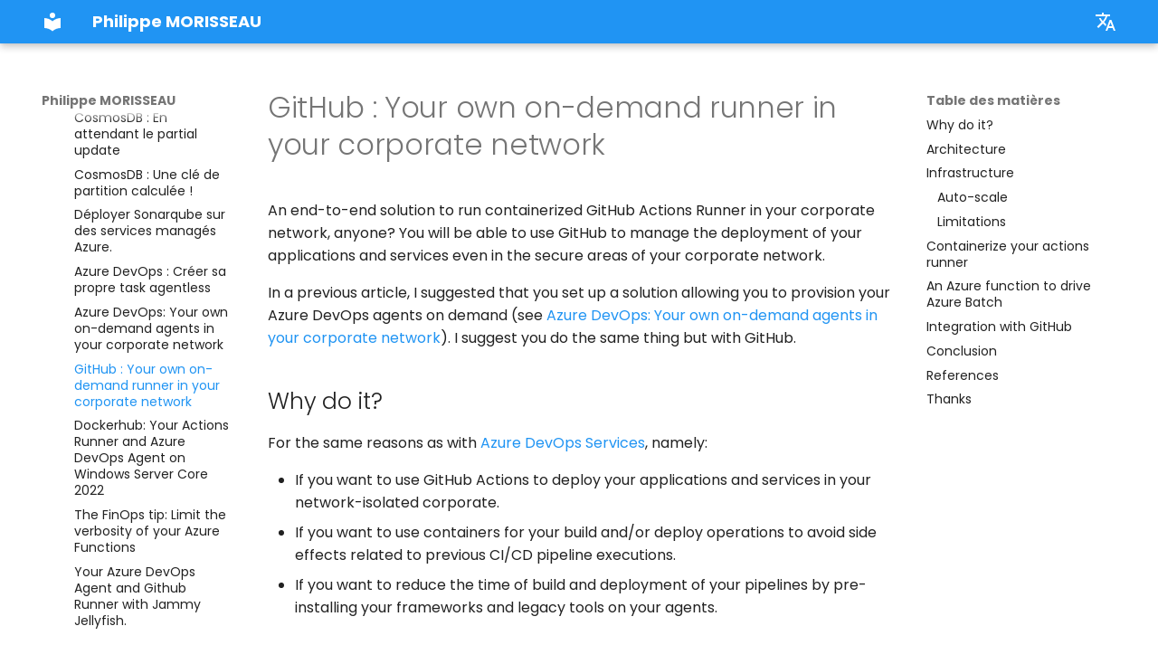

--- FILE ---
content_type: text/html
request_url: https://pmorisseau.ineaweb.net/en/articles/tips/07.github.ephemeralactionsrunner/
body_size: 17984
content:

<!doctype html>
<html lang="fr" class="no-js">
  <head>
    
      <meta charset="utf-8">
      <meta name="viewport" content="width=device-width,initial-scale=1">
      
      
      
        <link rel="canonical" href="https://pmorisseau.ineaweb.net/en/articles/tips/07.github.ephemeralactionsrunner/">
      
      
        <link rel="prev" href="../06.azuredevops.ephemeralagents/">
      
      
        <link rel="next" href="../08.dockerhub.windowsServerCore2022/">
      
      
      <link rel="icon" href="../../../../assets/images/favicon.png">
      <meta name="generator" content="mkdocs-1.5.3, mkdocs-material-9.5.15">
    
    
      
        <title>GitHub : Your own on-demand runner in your corporate network - Philippe MORISSEAU</title>
      
    
    
      <link rel="stylesheet" href="../../../../assets/stylesheets/main.7e359304.min.css">
      
        
        <link rel="stylesheet" href="../../../../assets/stylesheets/palette.06af60db.min.css">
      
      


    
    
      
    
    
      
        
        
        <link rel="preconnect" href="https://fonts.gstatic.com" crossorigin>
        <link rel="stylesheet" href="https://fonts.googleapis.com/css?family=Poppins:300,300i,400,400i,700,700i%7CRoboto+Mono:400,400i,700,700i&display=fallback">
        <style>:root{--md-text-font:"Poppins";--md-code-font:"Roboto Mono"}</style>
      
    
    
      <link rel="stylesheet" href="../../../../stylesheets/extra.css">
    
    <script>__md_scope=new URL("../../../..",location),__md_hash=e=>[...e].reduce((e,_)=>(e<<5)-e+_.charCodeAt(0),0),__md_get=(e,_=localStorage,t=__md_scope)=>JSON.parse(_.getItem(t.pathname+"."+e)),__md_set=(e,_,t=localStorage,a=__md_scope)=>{try{t.setItem(a.pathname+"."+e,JSON.stringify(_))}catch(e){}}</script>
    
      

    
    
    
  <meta name="twitter:card" content="summary">
  <meta name="twitter:site" content="@morisseauphi" />
  <meta name="twitter:creator" content="@morisseauphi" />
  <meta property="og:title" content="GitHub : Your own on-demand runner in your corporate network" />
  <meta name="google-site-verification" content="w_wkWaWiJN0xRkstken01Q7CmA4d_jKTliKb5ilkQlU" />
  
  <meta property="og:image" content="https://pmorisseau.ineaweb.net/img/cover/07.ephemeralactionsrunner.png" />
  <meta property="og:description" content="An end-to-end solution for running containerized GitHub Actions Runner in your corporate network, anyone? You will be able to use GitHub to manage the deployment of your applications and services even in the secure areas of your corporate network." />
  <meta property="og:url" content="https://pmorisseau.ineaweb.net/en/articles/tips/07.github.ephemeralactionsrunner/" />
  <meta name="Description" CONTENT="An end-to-end solution for running containerized GitHub Actions Runner in your corporate network, anyone? You will be able to use GitHub to manage the deployment of your applications and services even in the secure areas of your corporate network." />
  

  <!-- Global site tag (gtag.js) - Google Analytics -->
  <script async src="https://www.googletagmanager.com/gtag/js?id=G-T8TQW7CYM4"></script>
  <script>
    window.dataLayer = window.dataLayer || [];
    function gtag(){dataLayer.push(arguments);}
    gtag('js', new Date());
    gtag('config', 'G-T8TQW7CYM4');
  </script>

  </head>
  
  
    
    
    
    
    
    <body dir="ltr" data-md-color-scheme="default" data-md-color-primary="blue" data-md-color-accent="indigo">
  
    
    <input class="md-toggle" data-md-toggle="drawer" type="checkbox" id="__drawer" autocomplete="off">
    <input class="md-toggle" data-md-toggle="search" type="checkbox" id="__search" autocomplete="off">
    <label class="md-overlay" for="__drawer"></label>
    <div data-md-component="skip">
      
        
        <a href="#why-do-it" class="md-skip">
          Aller au contenu
        </a>
      
    </div>
    <div data-md-component="announce">
      
    </div>
    
    
  
  <header class="md-header" data-md-component="header">
    <nav class="md-header__inner md-grid" aria-label="header.title">
      <!--<img src="img/linkedInBandeau.png" />-->
      <a href="../../../.." title="Philippe MORISSEAU" class="md-header__button md-logo" aria-label="Philippe MORISSEAU" data-md-component="logo">
        
  
  <svg xmlns="http://www.w3.org/2000/svg" viewBox="0 0 24 24"><path d="M12 8a3 3 0 0 0 3-3 3 3 0 0 0-3-3 3 3 0 0 0-3 3 3 3 0 0 0 3 3m0 3.54C9.64 9.35 6.5 8 3 8v11c3.5 0 6.64 1.35 9 3.54 2.36-2.19 5.5-3.54 9-3.54V8c-3.5 0-6.64 1.35-9 3.54Z"/></svg>

      </a>
      <label class="md-header__button md-icon" for="__drawer">
        <svg xmlns="http://www.w3.org/2000/svg" viewBox="0 0 24 24"><path d="M3 6h18v2H3V6m0 5h18v2H3v-2m0 5h18v2H3v-2Z"/></svg>
      </label>
      <div class="md-header__title" data-md-component="header-title">
        <div class="md-header__ellipsis">
          <div class="md-header__topic">
            <span class="md-ellipsis">
              Philippe MORISSEAU
            </span>
          </div>
          <div class="md-header__topic" data-md-component="header-topic">
            <span class="md-ellipsis">
              
                GitHub : Your own on-demand runner in your corporate network
              
            </span>
          </div>
        </div>
      </div>
      
      
        <div class="md-header__option">
          <div class="md-select">
            
            <button class="md-header__button md-icon" aria-label="select.language.title">
              <svg xmlns="http://www.w3.org/2000/svg" viewBox="0 0 24 24"><path d="m12.87 15.07-2.54-2.51.03-.03A17.52 17.52 0 0 0 14.07 6H17V4h-7V2H8v2H1v2h11.17C11.5 7.92 10.44 9.75 9 11.35 8.07 10.32 7.3 9.19 6.69 8h-2c.73 1.63 1.73 3.17 2.98 4.56l-5.09 5.02L4 19l5-5 3.11 3.11.76-2.04M18.5 10h-2L12 22h2l1.12-3h4.75L21 22h2l-4.5-12m-2.62 7 1.62-4.33L19.12 17h-3.24Z"/></svg>
            </button>
            <div class="md-select__inner">
              <ul class="md-select__list">
                
                  <li class="md-select__item">
                    <a href="../../../.." hreflang="fr" class="md-select__link">
                      French
                    </a>
                  </li>
                  
                  <li class="md-select__item">
                    <a href="../../.." hreflang="en" class="md-select__link">
                      English
                    </a>
                  </li>
                  
              </ul>
            </div>
          </div>
        </div>
      
      
      
    </nav>
    
  </header>

    <div class="md-container" data-md-component="container">
      
      
        
          
        
      
      <main class="md-main" data-md-component="main">
        <div class="md-main__inner md-grid">
          
            
              
              <div class="md-sidebar md-sidebar--primary" data-md-component="sidebar" data-md-type="navigation" >
                <div class="md-sidebar__scrollwrap">
                  <div class="md-sidebar__inner">
                    



<nav class="md-nav md-nav--primary" aria-label="Navigation" data-md-level="0">
  <label class="md-nav__title" for="__drawer">
    <a href="../../../.." title="Philippe MORISSEAU" class="md-nav__button md-logo" aria-label="Philippe MORISSEAU" data-md-component="logo">
      
  
  <svg xmlns="http://www.w3.org/2000/svg" viewBox="0 0 24 24"><path d="M12 8a3 3 0 0 0 3-3 3 3 0 0 0-3-3 3 3 0 0 0-3 3 3 3 0 0 0 3 3m0 3.54C9.64 9.35 6.5 8 3 8v11c3.5 0 6.64 1.35 9 3.54 2.36-2.19 5.5-3.54 9-3.54V8c-3.5 0-6.64 1.35-9 3.54Z"/></svg>

    </a>
    Philippe MORISSEAU
  </label>
  
  <ul class="md-nav__list" data-md-scrollfix>
    
      
      
  
  
  
  
    
    
    
    
    <li class="md-nav__item md-nav__item--nested">
      
        
        
        <input class="md-nav__toggle md-toggle " type="checkbox" id="__nav_1" >
        
          
          <label class="md-nav__link" for="__nav_1" id="__nav_1_label" tabindex="0">
            
  
  <span class="md-ellipsis">
    French
  </span>
  

            <span class="md-nav__icon md-icon"></span>
          </label>
        
        <nav class="md-nav" data-md-level="1" aria-labelledby="__nav_1_label" aria-expanded="false">
          <label class="md-nav__title" for="__nav_1">
            <span class="md-nav__icon md-icon"></span>
            French
          </label>
          <ul class="md-nav__list" data-md-scrollfix>
            
              
                
  
  
  
  
    <li class="md-nav__item">
      <a href="../../../.." class="md-nav__link">
        
  
  <span class="md-ellipsis">
    Accueil
  </span>
  

      </a>
    </li>
  

              
            
              
                
  
  
  
  
    
    
    
    
    <li class="md-nav__item md-nav__item--nested">
      
        
        
        <input class="md-nav__toggle md-toggle " type="checkbox" id="__nav_1_2" >
        
          
          <label class="md-nav__link" for="__nav_1_2" id="__nav_1_2_label" tabindex="0">
            
  
  <span class="md-ellipsis">
    Articles
  </span>
  

            <span class="md-nav__icon md-icon"></span>
          </label>
        
        <nav class="md-nav" data-md-level="2" aria-labelledby="__nav_1_2_label" aria-expanded="false">
          <label class="md-nav__title" for="__nav_1_2">
            <span class="md-nav__icon md-icon"></span>
            Articles
          </label>
          <ul class="md-nav__list" data-md-scrollfix>
            
              
                
  
  
  
  
    
    
    
    
    <li class="md-nav__item md-nav__item--nested">
      
        
        
        <input class="md-nav__toggle md-toggle " type="checkbox" id="__nav_1_2_1" >
        
          
          <label class="md-nav__link" for="__nav_1_2_1" id="__nav_1_2_1_label" tabindex="0">
            
  
  <span class="md-ellipsis">
    A short story about the big Azure cloud
  </span>
  

            <span class="md-nav__icon md-icon"></span>
          </label>
        
        <nav class="md-nav" data-md-level="3" aria-labelledby="__nav_1_2_1_label" aria-expanded="false">
          <label class="md-nav__title" for="__nav_1_2_1">
            <span class="md-nav__icon md-icon"></span>
            A short story about the big Azure cloud
          </label>
          <ul class="md-nav__list" data-md-scrollfix>
            
              
                
  
  
  
  
    <li class="md-nav__item">
      <a href="../../../../articles/assatbac/ep01/" class="md-nav__link">
        
  
  <span class="md-ellipsis">
    Private Endpoint
  </span>
  

      </a>
    </li>
  

              
            
              
                
  
  
  
  
    <li class="md-nav__item">
      <a href="../../../../articles/assatbac/ep02/" class="md-nav__link">
        
  
  <span class="md-ellipsis">
    Private Endpoint VS Vnet Integration
  </span>
  

      </a>
    </li>
  

              
            
              
                
  
  
  
  
    <li class="md-nav__item">
      <a href="../../../../articles/assatbac/ep03/" class="md-nav__link">
        
  
  <span class="md-ellipsis">
    SPN, SMI et UMI. Mais c'est quoi ces trucs ?
  </span>
  

      </a>
    </li>
  

              
            
              
                
  
  
  
  
    <li class="md-nav__item">
      <a href="../../../../articles/assatbac/ep04/" class="md-nav__link">
        
  
  <span class="md-ellipsis">
    Cosmos DB, c'est comme l'orbe de Morag
  </span>
  

      </a>
    </li>
  

              
            
          </ul>
        </nav>
      
    </li>
  

              
            
              
                
  
  
  
  
    
    
    
    
    <li class="md-nav__item md-nav__item--nested">
      
        
        
        <input class="md-nav__toggle md-toggle " type="checkbox" id="__nav_1_2_2" >
        
          
          <label class="md-nav__link" for="__nav_1_2_2" id="__nav_1_2_2_label" tabindex="0">
            
  
  <span class="md-ellipsis">
    Révision du soir
  </span>
  

            <span class="md-nav__icon md-icon"></span>
          </label>
        
        <nav class="md-nav" data-md-level="3" aria-labelledby="__nav_1_2_2_label" aria-expanded="false">
          <label class="md-nav__title" for="__nav_1_2_2">
            <span class="md-nav__icon md-icon"></span>
            Révision du soir
          </label>
          <ul class="md-nav__list" data-md-scrollfix>
            
              
                
  
  
  
  
    <li class="md-nav__item">
      <a href="../../../../articles/classroom/01.azureClassroom.VnetEndpointFirewall/" class="md-nav__link">
        
  
  <span class="md-ellipsis">
    Private Endpoint, Service Endpoint, Dedicated Service, Service Tags & Firewall
  </span>
  

      </a>
    </li>
  

              
            
              
                
  
  
  
  
    <li class="md-nav__item">
      <a href="../../../../articles/classroom/02.azureClassroom.batch/" class="md-nav__link">
        
  
  <span class="md-ellipsis">
    Azure Batch, le mal-aimé
  </span>
  

      </a>
    </li>
  

              
            
          </ul>
        </nav>
      
    </li>
  

              
            
              
                
  
  
  
  
    
    
    
    
    <li class="md-nav__item md-nav__item--nested">
      
        
        
        <input class="md-nav__toggle md-toggle " type="checkbox" id="__nav_1_2_3" >
        
          
          <label class="md-nav__link" for="__nav_1_2_3" id="__nav_1_2_3_label" tabindex="0">
            
  
  <span class="md-ellipsis">
    Azure, Les exceptions qui font mal !
  </span>
  

            <span class="md-nav__icon md-icon"></span>
          </label>
        
        <nav class="md-nav" data-md-level="3" aria-labelledby="__nav_1_2_3_label" aria-expanded="false">
          <label class="md-nav__title" for="__nav_1_2_3">
            <span class="md-nav__icon md-icon"></span>
            Azure, Les exceptions qui font mal !
          </label>
          <ul class="md-nav__list" data-md-scrollfix>
            
              
                
  
  
  
  
    <li class="md-nav__item">
      <a href="../../../../articles/exceptions/" class="md-nav__link">
        
  
  <span class="md-ellipsis">
    Introduction
  </span>
  

      </a>
    </li>
  

              
            
              
                
  
  
  
  
    <li class="md-nav__item">
      <a href="../../../../articles/exceptions/01.azureException.acrAndAciInYourVnet/" class="md-nav__link">
        
  
  <span class="md-ellipsis">
    Chapitre 1 : Azure Container Registry et Azure Container Instance dans votre Vnet
  </span>
  

      </a>
    </li>
  

              
            
              
                
  
  
  
  
    <li class="md-nav__item">
      <a href="../../../../articles/exceptions/02.azureException.aciWindowsWithVnet/" class="md-nav__link">
        
  
  <span class="md-ellipsis">
    Chapite 2 : Azure Container Instance et Windows dans votre Vnet
  </span>
  

      </a>
    </li>
  

              
            
              
                
  
  
  
  
    <li class="md-nav__item">
      <a href="../../../../articles/exceptions/03.azureException.firewallAndRegion/" class="md-nav__link">
        
  
  <span class="md-ellipsis">
    Chapitre 3 : Les firewall et les régions Azure
  </span>
  

      </a>
    </li>
  

              
            
          </ul>
        </nav>
      
    </li>
  

              
            
              
                
  
  
  
  
    
    
    
    
    <li class="md-nav__item md-nav__item--nested">
      
        
        
        <input class="md-nav__toggle md-toggle " type="checkbox" id="__nav_1_2_4" >
        
          
          <label class="md-nav__link" for="__nav_1_2_4" id="__nav_1_2_4_label" tabindex="0">
            
  
  <span class="md-ellipsis">
    Au secours, Le DevOps part en vrille !
  </span>
  

            <span class="md-nav__icon md-icon"></span>
          </label>
        
        <nav class="md-nav" data-md-level="3" aria-labelledby="__nav_1_2_4_label" aria-expanded="false">
          <label class="md-nav__title" for="__nav_1_2_4">
            <span class="md-nav__icon md-icon"></span>
            Au secours, Le DevOps part en vrille !
          </label>
          <ul class="md-nav__list" data-md-scrollfix>
            
              
                
  
  
  
  
    <li class="md-nav__item">
      <a href="../../../../articles/devops/vrille/" class="md-nav__link">
        
  
  <span class="md-ellipsis">
    Introduction
  </span>
  

      </a>
    </li>
  

              
            
              
                
  
  
  
  
    
    
    
    
    <li class="md-nav__item md-nav__item--nested">
      
        
        
        <input class="md-nav__toggle md-toggle " type="checkbox" id="__nav_1_2_4_2" >
        
          
          <label class="md-nav__link" for="__nav_1_2_4_2" id="__nav_1_2_4_2_label" tabindex="0">
            
  
  <span class="md-ellipsis">
    Partie 1 : Pourquoi arrive-t-on aux limites du DevOps ?
  </span>
  

            <span class="md-nav__icon md-icon"></span>
          </label>
        
        <nav class="md-nav" data-md-level="4" aria-labelledby="__nav_1_2_4_2_label" aria-expanded="false">
          <label class="md-nav__title" for="__nav_1_2_4_2">
            <span class="md-nav__icon md-icon"></span>
            Partie 1 : Pourquoi arrive-t-on aux limites du DevOps ?
          </label>
          <ul class="md-nav__list" data-md-scrollfix>
            
              
                
  
  
  
  
    <li class="md-nav__item">
      <a href="../../../../articles/devops/vrille/01.pourquoi.agilite/" class="md-nav__link">
        
  
  <span class="md-ellipsis">
    Chapitre 1 : L'agilité
  </span>
  

      </a>
    </li>
  

              
            
              
                
  
  
  
  
    <li class="md-nav__item">
      <a href="../../../../articles/devops/vrille/02.pourquoi.devops/" class="md-nav__link">
        
  
  <span class="md-ellipsis">
    Chapitre 2 : Le DevOps
  </span>
  

      </a>
    </li>
  

              
            
              
                
  
  
  
  
    <li class="md-nav__item">
      <a href="../../../../articles/devops/vrille/03.pourquoi.entropie/" class="md-nav__link">
        
  
  <span class="md-ellipsis">
    Chapitre 3 : L'entropie
  </span>
  

      </a>
    </li>
  

              
            
          </ul>
        </nav>
      
    </li>
  

              
            
              
                
  
  
  
  
    
    
    
    
    <li class="md-nav__item md-nav__item--nested">
      
        
        
        <input class="md-nav__toggle md-toggle " type="checkbox" id="__nav_1_2_4_3" >
        
          
          <label class="md-nav__link" for="__nav_1_2_4_3" id="__nav_1_2_4_3_label" tabindex="0">
            
  
  <span class="md-ellipsis">
    Partie 2 : Comment passe-t-on au-delà des limites ?
  </span>
  

            <span class="md-nav__icon md-icon"></span>
          </label>
        
        <nav class="md-nav" data-md-level="4" aria-labelledby="__nav_1_2_4_3_label" aria-expanded="false">
          <label class="md-nav__title" for="__nav_1_2_4_3">
            <span class="md-nav__icon md-icon"></span>
            Partie 2 : Comment passe-t-on au-delà des limites ?
          </label>
          <ul class="md-nav__list" data-md-scrollfix>
            
              
                
  
  
  
  
    <li class="md-nav__item">
      <a href="../../../../articles/devops/vrille/04.comment.machineetat/" class="md-nav__link">
        
  
  <span class="md-ellipsis">
    Chapitre 1 : La machine à état
  </span>
  

      </a>
    </li>
  

              
            
              
                
  
  
  
  
    <li class="md-nav__item">
      <a href="../../../../articles/devops/vrille/05.comment.build/" class="md-nav__link">
        
  
  <span class="md-ellipsis">
    Chapitre 2 : Le build
  </span>
  

      </a>
    </li>
  

              
            
              
                
  
  
  
  
    <li class="md-nav__item">
      <a href="../../../../articles/devops/vrille/06.comment.deploy/" class="md-nav__link">
        
  
  <span class="md-ellipsis">
    Chapitre 3 : Le déploiement
  </span>
  

      </a>
    </li>
  

              
            
          </ul>
        </nav>
      
    </li>
  

              
            
              
                
  
  
  
  
    <li class="md-nav__item">
      <a href="../../../../articles/devops/vrille/07.lapreuve/" class="md-nav__link">
        
  
  <span class="md-ellipsis">
    C'est possible, la preuve !
  </span>
  

      </a>
    </li>
  

              
            
          </ul>
        </nav>
      
    </li>
  

              
            
              
                
  
  
  
  
    
    
    
    
    <li class="md-nav__item md-nav__item--nested">
      
        
        
        <input class="md-nav__toggle md-toggle " type="checkbox" id="__nav_1_2_5" >
        
          
          <label class="md-nav__link" for="__nav_1_2_5" id="__nav_1_2_5_label" tabindex="0">
            
  
  <span class="md-ellipsis">
    Adopter une démarche GitOps
  </span>
  

            <span class="md-nav__icon md-icon"></span>
          </label>
        
        <nav class="md-nav" data-md-level="3" aria-labelledby="__nav_1_2_5_label" aria-expanded="false">
          <label class="md-nav__title" for="__nav_1_2_5">
            <span class="md-nav__icon md-icon"></span>
            Adopter une démarche GitOps
          </label>
          <ul class="md-nav__list" data-md-scrollfix>
            
              
                
  
  
  
  
    <li class="md-nav__item">
      <a href="../../../../articles/devops/gitops/01.gitops.AzureAppConfiguration/" class="md-nav__link">
        
  
  <span class="md-ellipsis">
    Adopter une démarche GitOps grâce à Azure App Configuration (Partie 1)
  </span>
  

      </a>
    </li>
  

              
            
              
                
  
  
  
  
    <li class="md-nav__item">
      <a href="../../../../articles/devops/gitops/02.gitops.AzureAppConfiguration/" class="md-nav__link">
        
  
  <span class="md-ellipsis">
    Adopter une démarche GitOps grâce à Azure App Configuration (Partie 2)
  </span>
  

      </a>
    </li>
  

              
            
              
                
  
  
  
  
    <li class="md-nav__item">
      <a href="../../../../articles/devops/gitops/03.gitops.AzureAppConfiguration/" class="md-nav__link">
        
  
  <span class="md-ellipsis">
    Adopter une démarche GitOps grâce à Azure App Configuration (Partie 3)
  </span>
  

      </a>
    </li>
  

              
            
          </ul>
        </nav>
      
    </li>
  

              
            
              
                
  
  
  
  
    
    
    
    
    <li class="md-nav__item md-nav__item--nested">
      
        
        
        <input class="md-nav__toggle md-toggle " type="checkbox" id="__nav_1_2_6" >
        
          
          <label class="md-nav__link" for="__nav_1_2_6" id="__nav_1_2_6_label" tabindex="0">
            
  
  <span class="md-ellipsis">
    Le monde fantastique de Lemniscat
  </span>
  

            <span class="md-nav__icon md-icon"></span>
          </label>
        
        <nav class="md-nav" data-md-level="3" aria-labelledby="__nav_1_2_6_label" aria-expanded="false">
          <label class="md-nav__title" for="__nav_1_2_6">
            <span class="md-nav__icon md-icon"></span>
            Le monde fantastique de Lemniscat
          </label>
          <ul class="md-nav__list" data-md-scrollfix>
            
              
                
  
  
  
  
    <li class="md-nav__item">
      <a href="../../../../articles/devops/lemniscat/01.lemniscat.microsoftfabric/" class="md-nav__link">
        
  
  <span class="md-ellipsis">
    Permettre l'adoption de Fabric grâce à Lemniscat (Partie 1)
  </span>
  

      </a>
    </li>
  

              
            
          </ul>
        </nav>
      
    </li>
  

              
            
              
                
  
  
  
  
    
    
    
    
    <li class="md-nav__item md-nav__item--nested">
      
        
        
        <input class="md-nav__toggle md-toggle " type="checkbox" id="__nav_1_2_7" >
        
          
          <label class="md-nav__link" for="__nav_1_2_7" id="__nav_1_2_7_label" tabindex="0">
            
  
  <span class="md-ellipsis">
    Tips & tricks
  </span>
  

            <span class="md-nav__icon md-icon"></span>
          </label>
        
        <nav class="md-nav" data-md-level="3" aria-labelledby="__nav_1_2_7_label" aria-expanded="false">
          <label class="md-nav__title" for="__nav_1_2_7">
            <span class="md-nav__icon md-icon"></span>
            Tips & tricks
          </label>
          <ul class="md-nav__list" data-md-scrollfix>
            
              
                
  
  
  
  
    <li class="md-nav__item">
      <a href="../../../../articles/tips/01.finops.ftpslowcost/" class="md-nav__link">
        
  
  <span class="md-ellipsis">
    L'astuce FinOps : Un serveur FTPS Low Cost
  </span>
  

      </a>
    </li>
  

              
            
              
                
  
  
  
  
    <li class="md-nav__item">
      <a href="../../../../articles/tips/02.cosmosdb.waiting_partialupdate/" class="md-nav__link">
        
  
  <span class="md-ellipsis">
    CosmosDB : En attendant le partial update
  </span>
  

      </a>
    </li>
  

              
            
              
                
  
  
  
  
    <li class="md-nav__item">
      <a href="../../../../articles/tips/03.cosmosdb.calculatedPartitionKey/" class="md-nav__link">
        
  
  <span class="md-ellipsis">
    CosmosDB : Une clé de partition calculée !
  </span>
  

      </a>
    </li>
  

              
            
              
                
  
  
  
  
    <li class="md-nav__item">
      <a href="../../../../articles/tips/04.sonarqube.managed/" class="md-nav__link">
        
  
  <span class="md-ellipsis">
    Déployer Sonarqube sur des services managés Azure.
  </span>
  

      </a>
    </li>
  

              
            
              
                
  
  
  
  
    <li class="md-nav__item">
      <a href="../../../../articles/tips/05.azuredevops.extension.agentless/" class="md-nav__link">
        
  
  <span class="md-ellipsis">
    Azure DevOps : Créer sa propre task agentless
  </span>
  

      </a>
    </li>
  

              
            
              
                
  
  
  
  
    <li class="md-nav__item">
      <a href="../../../../articles/tips/06.azuredevops.ephemeralagents/" class="md-nav__link">
        
  
  <span class="md-ellipsis">
    Azure DevOps : Vos propres agents à la demande dans votre SI
  </span>
  

      </a>
    </li>
  

              
            
              
                
  
  
  
  
    <li class="md-nav__item">
      <a href="../../../../articles/tips/07.github.ephemeralactionsrunner/" class="md-nav__link">
        
  
  <span class="md-ellipsis">
    GitHub : Vos propres runner à la demande dans votre SI
  </span>
  

      </a>
    </li>
  

              
            
              
                
  
  
  
  
    <li class="md-nav__item">
      <a href="../../../../articles/tips/08.dockerhub.windowsServerCore2022/" class="md-nav__link">
        
  
  <span class="md-ellipsis">
    Dockerhub : Votre Actions Runner et votre Azure DevOps Agent sous Windows Server Core 2022
  </span>
  

      </a>
    </li>
  

              
            
              
                
  
  
  
  
    <li class="md-nav__item">
      <a href="../../../../articles/tips/09.azurefunction.limitlogs/" class="md-nav__link">
        
  
  <span class="md-ellipsis">
    L'astuce FinOps : Limiter la verbosité de vos Azure Function
  </span>
  

      </a>
    </li>
  

              
            
              
                
  
  
  
  
    <li class="md-nav__item">
      <a href="../../../../articles/tips/10.dockerhub.ubuntu22.04/" class="md-nav__link">
        
  
  <span class="md-ellipsis">
    Votre agent Azure DevOps et votre runner Github avec Jammy la méduse.
  </span>
  

      </a>
    </li>
  

              
            
          </ul>
        </nav>
      
    </li>
  

              
            
          </ul>
        </nav>
      
    </li>
  

              
            
              
                
  
  
  
  
    <li class="md-nav__item">
      <a href="../../../../about/" class="md-nav__link">
        
  
  <span class="md-ellipsis">
    A Propos
  </span>
  

      </a>
    </li>
  

              
            
          </ul>
        </nav>
      
    </li>
  

    
      
      
  
  
    
  
  
  
    
    
    
    
    <li class="md-nav__item md-nav__item--active md-nav__item--nested">
      
        
        
        <input class="md-nav__toggle md-toggle " type="checkbox" id="__nav_2" checked>
        
          
          <label class="md-nav__link" for="__nav_2" id="__nav_2_label" tabindex="0">
            
  
  <span class="md-ellipsis">
    English
  </span>
  

            <span class="md-nav__icon md-icon"></span>
          </label>
        
        <nav class="md-nav" data-md-level="1" aria-labelledby="__nav_2_label" aria-expanded="true">
          <label class="md-nav__title" for="__nav_2">
            <span class="md-nav__icon md-icon"></span>
            English
          </label>
          <ul class="md-nav__list" data-md-scrollfix>
            
              
                
  
  
  
  
    <li class="md-nav__item">
      <a href="../../../" class="md-nav__link">
        
  
  <span class="md-ellipsis">
    Home
  </span>
  

      </a>
    </li>
  

              
            
              
                
  
  
    
  
  
  
    
    
    
    
    <li class="md-nav__item md-nav__item--active md-nav__item--nested">
      
        
        
        <input class="md-nav__toggle md-toggle " type="checkbox" id="__nav_2_2" checked>
        
          
          <label class="md-nav__link" for="__nav_2_2" id="__nav_2_2_label" tabindex="0">
            
  
  <span class="md-ellipsis">
    Articles
  </span>
  

            <span class="md-nav__icon md-icon"></span>
          </label>
        
        <nav class="md-nav" data-md-level="2" aria-labelledby="__nav_2_2_label" aria-expanded="true">
          <label class="md-nav__title" for="__nav_2_2">
            <span class="md-nav__icon md-icon"></span>
            Articles
          </label>
          <ul class="md-nav__list" data-md-scrollfix>
            
              
                
  
  
  
  
    
    
    
    
    <li class="md-nav__item md-nav__item--nested">
      
        
        
        <input class="md-nav__toggle md-toggle " type="checkbox" id="__nav_2_2_1" >
        
          
          <label class="md-nav__link" for="__nav_2_2_1" id="__nav_2_2_1_label" tabindex="0">
            
  
  <span class="md-ellipsis">
    A short story about the big Azure cloud
  </span>
  

            <span class="md-nav__icon md-icon"></span>
          </label>
        
        <nav class="md-nav" data-md-level="3" aria-labelledby="__nav_2_2_1_label" aria-expanded="false">
          <label class="md-nav__title" for="__nav_2_2_1">
            <span class="md-nav__icon md-icon"></span>
            A short story about the big Azure cloud
          </label>
          <ul class="md-nav__list" data-md-scrollfix>
            
              
                
  
  
  
  
    <li class="md-nav__item">
      <a href="../../assatbac/ep01/" class="md-nav__link">
        
  
  <span class="md-ellipsis">
    Private Endpoint
  </span>
  

      </a>
    </li>
  

              
            
              
                
  
  
  
  
    <li class="md-nav__item">
      <a href="../../assatbac/ep02/" class="md-nav__link">
        
  
  <span class="md-ellipsis">
    Private Endpoint VS Vnet Integration
  </span>
  

      </a>
    </li>
  

              
            
              
                
  
  
  
  
    <li class="md-nav__item">
      <a href="../../assatbac/ep03/" class="md-nav__link">
        
  
  <span class="md-ellipsis">
    SPN, SMI et UMI. But what are these things?
  </span>
  

      </a>
    </li>
  

              
            
              
                
  
  
  
  
    <li class="md-nav__item">
      <a href="../../assatbac/ep04/" class="md-nav__link">
        
  
  <span class="md-ellipsis">
    Cosmos DB, it's like Morag's orb
  </span>
  

      </a>
    </li>
  

              
            
          </ul>
        </nav>
      
    </li>
  

              
            
              
                
  
  
  
  
    
    
    
    
    <li class="md-nav__item md-nav__item--nested">
      
        
        
        <input class="md-nav__toggle md-toggle " type="checkbox" id="__nav_2_2_2" >
        
          
          <label class="md-nav__link" for="__nav_2_2_2" id="__nav_2_2_2_label" tabindex="0">
            
  
  <span class="md-ellipsis">
    Back to school
  </span>
  

            <span class="md-nav__icon md-icon"></span>
          </label>
        
        <nav class="md-nav" data-md-level="3" aria-labelledby="__nav_2_2_2_label" aria-expanded="false">
          <label class="md-nav__title" for="__nav_2_2_2">
            <span class="md-nav__icon md-icon"></span>
            Back to school
          </label>
          <ul class="md-nav__list" data-md-scrollfix>
            
              
                
  
  
  
  
    <li class="md-nav__item">
      <a href="../../classroom/01.azureClassroom.VnetEndpointFirewall/" class="md-nav__link">
        
  
  <span class="md-ellipsis">
    Private Endpoint, Service Endpoint, Dedicated Service, Service Tags & Firewall
  </span>
  

      </a>
    </li>
  

              
            
              
                
  
  
  
  
    <li class="md-nav__item">
      <a href="../../classroom/02.azureClassroom.batch/" class="md-nav__link">
        
  
  <span class="md-ellipsis">
    Azure Batch, le mal-aimé
  </span>
  

      </a>
    </li>
  

              
            
          </ul>
        </nav>
      
    </li>
  

              
            
              
                
  
  
  
  
    
    
    
    
    <li class="md-nav__item md-nav__item--nested">
      
        
        
        <input class="md-nav__toggle md-toggle " type="checkbox" id="__nav_2_2_3" >
        
          
          <label class="md-nav__link" for="__nav_2_2_3" id="__nav_2_2_3_label" tabindex="0">
            
  
  <span class="md-ellipsis">
    Azure, Exceptions that hurt!
  </span>
  

            <span class="md-nav__icon md-icon"></span>
          </label>
        
        <nav class="md-nav" data-md-level="3" aria-labelledby="__nav_2_2_3_label" aria-expanded="false">
          <label class="md-nav__title" for="__nav_2_2_3">
            <span class="md-nav__icon md-icon"></span>
            Azure, Exceptions that hurt!
          </label>
          <ul class="md-nav__list" data-md-scrollfix>
            
              
                
  
  
  
  
    <li class="md-nav__item">
      <a href="../../exceptions/" class="md-nav__link">
        
  
  <span class="md-ellipsis">
    Introduction
  </span>
  

      </a>
    </li>
  

              
            
              
                
  
  
  
  
    <li class="md-nav__item">
      <a href="../../exceptions/01.azureException.acrAndAciInYourVnet/" class="md-nav__link">
        
  
  <span class="md-ellipsis">
    Chapitre 1 : Azure Container Registry et Azure Container Instance dans votre Vnet
  </span>
  

      </a>
    </li>
  

              
            
              
                
  
  
  
  
    <li class="md-nav__item">
      <a href="../../exceptions/02.azureException.aciWindowsWithVnet/" class="md-nav__link">
        
  
  <span class="md-ellipsis">
    Chapite 2 : Azure Container Instance et Windows dans votre Vnet
  </span>
  

      </a>
    </li>
  

              
            
              
                
  
  
  
  
    <li class="md-nav__item">
      <a href="../../exceptions/03.azureException.firewallAndRegion/" class="md-nav__link">
        
  
  <span class="md-ellipsis">
    Chapitre 3 : Les firewall et les régions Azure
  </span>
  

      </a>
    </li>
  

              
            
          </ul>
        </nav>
      
    </li>
  

              
            
              
                
  
  
  
  
    
    
    
    
    <li class="md-nav__item md-nav__item--nested">
      
        
        
        <input class="md-nav__toggle md-toggle " type="checkbox" id="__nav_2_2_4" >
        
          
          <label class="md-nav__link" for="__nav_2_2_4" id="__nav_2_2_4_label" tabindex="0">
            
  
  <span class="md-ellipsis">
    Help, DevOps is going off road!
  </span>
  

            <span class="md-nav__icon md-icon"></span>
          </label>
        
        <nav class="md-nav" data-md-level="3" aria-labelledby="__nav_2_2_4_label" aria-expanded="false">
          <label class="md-nav__title" for="__nav_2_2_4">
            <span class="md-nav__icon md-icon"></span>
            Help, DevOps is going off road!
          </label>
          <ul class="md-nav__list" data-md-scrollfix>
            
              
                
  
  
  
  
    <li class="md-nav__item">
      <a href="../../devops/vrille/" class="md-nav__link">
        
  
  <span class="md-ellipsis">
    Introduction
  </span>
  

      </a>
    </li>
  

              
            
              
                
  
  
  
  
    
    
    
    
    <li class="md-nav__item md-nav__item--nested">
      
        
        
        <input class="md-nav__toggle md-toggle " type="checkbox" id="__nav_2_2_4_2" >
        
          
          <label class="md-nav__link" for="__nav_2_2_4_2" id="__nav_2_2_4_2_label" tabindex="0">
            
  
  <span class="md-ellipsis">
    Part 1: Why are we reaching the limits of DevOps?
  </span>
  

            <span class="md-nav__icon md-icon"></span>
          </label>
        
        <nav class="md-nav" data-md-level="4" aria-labelledby="__nav_2_2_4_2_label" aria-expanded="false">
          <label class="md-nav__title" for="__nav_2_2_4_2">
            <span class="md-nav__icon md-icon"></span>
            Part 1: Why are we reaching the limits of DevOps?
          </label>
          <ul class="md-nav__list" data-md-scrollfix>
            
              
                
  
  
  
  
    <li class="md-nav__item">
      <a href="../../devops/vrille/01.pourquoi.agilite/" class="md-nav__link">
        
  
  <span class="md-ellipsis">
    Chapitre 1 : L'agilité
  </span>
  

      </a>
    </li>
  

              
            
              
                
  
  
  
  
    <li class="md-nav__item">
      <a href="../../devops/vrille/02.pourquoi.devops/" class="md-nav__link">
        
  
  <span class="md-ellipsis">
    Chapitre 2 : Le DevOps
  </span>
  

      </a>
    </li>
  

              
            
              
                
  
  
  
  
    <li class="md-nav__item">
      <a href="../../devops/vrille/03.pourquoi.entropie/" class="md-nav__link">
        
  
  <span class="md-ellipsis">
    Chapitre 3 : L'entropie
  </span>
  

      </a>
    </li>
  

              
            
          </ul>
        </nav>
      
    </li>
  

              
            
              
                
  
  
  
  
    
    
    
    
    <li class="md-nav__item md-nav__item--nested">
      
        
        
        <input class="md-nav__toggle md-toggle " type="checkbox" id="__nav_2_2_4_3" >
        
          
          <label class="md-nav__link" for="__nav_2_2_4_3" id="__nav_2_2_4_3_label" tabindex="0">
            
  
  <span class="md-ellipsis">
    Part 2: How do we go beyond the limits?
  </span>
  

            <span class="md-nav__icon md-icon"></span>
          </label>
        
        <nav class="md-nav" data-md-level="4" aria-labelledby="__nav_2_2_4_3_label" aria-expanded="false">
          <label class="md-nav__title" for="__nav_2_2_4_3">
            <span class="md-nav__icon md-icon"></span>
            Part 2: How do we go beyond the limits?
          </label>
          <ul class="md-nav__list" data-md-scrollfix>
            
              
                
  
  
  
  
    <li class="md-nav__item">
      <a href="../../devops/vrille/04.comment.machineetat/" class="md-nav__link">
        
  
  <span class="md-ellipsis">
    Chapitre 1 : La machine à état
  </span>
  

      </a>
    </li>
  

              
            
              
                
  
  
  
  
    <li class="md-nav__item">
      <a href="../../devops/vrille/05.comment.build/" class="md-nav__link">
        
  
  <span class="md-ellipsis">
    Chapitre 2 : Le build
  </span>
  

      </a>
    </li>
  

              
            
              
                
  
  
  
  
    <li class="md-nav__item">
      <a href="../../devops/vrille/06.comment.deploy/" class="md-nav__link">
        
  
  <span class="md-ellipsis">
    Chapitre 3 : Le déploiement
  </span>
  

      </a>
    </li>
  

              
            
          </ul>
        </nav>
      
    </li>
  

              
            
              
                
  
  
  
  
    <li class="md-nav__item">
      <a href="../../devops/vrille/07.lapreuve/" class="md-nav__link">
        
  
  <span class="md-ellipsis">
    It is possible, the proof!
  </span>
  

      </a>
    </li>
  

              
            
          </ul>
        </nav>
      
    </li>
  

              
            
              
                
  
  
  
  
    
    
    
    
    <li class="md-nav__item md-nav__item--nested">
      
        
        
        <input class="md-nav__toggle md-toggle " type="checkbox" id="__nav_2_2_5" >
        
          
          <label class="md-nav__link" for="__nav_2_2_5" id="__nav_2_2_5_label" tabindex="0">
            
  
  <span class="md-ellipsis">
    Adopt a GitOps approach
  </span>
  

            <span class="md-nav__icon md-icon"></span>
          </label>
        
        <nav class="md-nav" data-md-level="3" aria-labelledby="__nav_2_2_5_label" aria-expanded="false">
          <label class="md-nav__title" for="__nav_2_2_5">
            <span class="md-nav__icon md-icon"></span>
            Adopt a GitOps approach
          </label>
          <ul class="md-nav__list" data-md-scrollfix>
            
              
                
  
  
  
  
    <li class="md-nav__item">
      <a href="../../devops/gitops/01.gitops.AzureAppConfiguration/" class="md-nav__link">
        
  
  <span class="md-ellipsis">
    Adopt a GitOps approach with Azure App Configuration (Part 2)
  </span>
  

      </a>
    </li>
  

              
            
              
                
  
  
  
  
    <li class="md-nav__item">
      <a href="../../devops/gitops/02.gitops.AzureAppConfiguration/" class="md-nav__link">
        
  
  <span class="md-ellipsis">
    Adopt a GitOps approach with Azure App Configuration (Part 2)
  </span>
  

      </a>
    </li>
  

              
            
              
                
  
  
  
  
    <li class="md-nav__item">
      <a href="../../devops/gitops/03.gitops.AzureAppConfiguration/" class="md-nav__link">
        
  
  <span class="md-ellipsis">
    Adopt a GitOps approach with Azure App Configuration (Part 3)
  </span>
  

      </a>
    </li>
  

              
            
          </ul>
        </nav>
      
    </li>
  

              
            
              
                
  
  
  
  
    
    
    
    
    <li class="md-nav__item md-nav__item--nested">
      
        
        
        <input class="md-nav__toggle md-toggle " type="checkbox" id="__nav_2_2_6" >
        
          
          <label class="md-nav__link" for="__nav_2_2_6" id="__nav_2_2_6_label" tabindex="0">
            
  
  <span class="md-ellipsis">
    The fantastic world of Lemniscat
  </span>
  

            <span class="md-nav__icon md-icon"></span>
          </label>
        
        <nav class="md-nav" data-md-level="3" aria-labelledby="__nav_2_2_6_label" aria-expanded="false">
          <label class="md-nav__title" for="__nav_2_2_6">
            <span class="md-nav__icon md-icon"></span>
            The fantastic world of Lemniscat
          </label>
          <ul class="md-nav__list" data-md-scrollfix>
            
              
                
  
  
  
  
    <li class="md-nav__item">
      <a href="../../devops/lemniscat/01.lemniscat.microsoftfabric/" class="md-nav__link">
        
  
  <span class="md-ellipsis">
    Enabling Adoption of Fabric with Lemniscat (Part 1)
  </span>
  

      </a>
    </li>
  

              
            
          </ul>
        </nav>
      
    </li>
  

              
            
              
                
  
  
    
  
  
  
    
    
    
    
    <li class="md-nav__item md-nav__item--active md-nav__item--nested">
      
        
        
        <input class="md-nav__toggle md-toggle " type="checkbox" id="__nav_2_2_7" checked>
        
          
          <label class="md-nav__link" for="__nav_2_2_7" id="__nav_2_2_7_label" tabindex="0">
            
  
  <span class="md-ellipsis">
    Tips & tricks
  </span>
  

            <span class="md-nav__icon md-icon"></span>
          </label>
        
        <nav class="md-nav" data-md-level="3" aria-labelledby="__nav_2_2_7_label" aria-expanded="true">
          <label class="md-nav__title" for="__nav_2_2_7">
            <span class="md-nav__icon md-icon"></span>
            Tips & tricks
          </label>
          <ul class="md-nav__list" data-md-scrollfix>
            
              
                
  
  
  
  
    <li class="md-nav__item">
      <a href="../01.finops.ftpslowcost/" class="md-nav__link">
        
  
  <span class="md-ellipsis">
    L'astuce FinOps : Un serveur FTPS Low Cost
  </span>
  

      </a>
    </li>
  

              
            
              
                
  
  
  
  
    <li class="md-nav__item">
      <a href="../02.cosmosdb.waiting_partialupdate/" class="md-nav__link">
        
  
  <span class="md-ellipsis">
    CosmosDB : En attendant le partial update
  </span>
  

      </a>
    </li>
  

              
            
              
                
  
  
  
  
    <li class="md-nav__item">
      <a href="../03.cosmosdb.calculatedPartitionKey/" class="md-nav__link">
        
  
  <span class="md-ellipsis">
    CosmosDB : Une clé de partition calculée !
  </span>
  

      </a>
    </li>
  

              
            
              
                
  
  
  
  
    <li class="md-nav__item">
      <a href="../04.sonarqube.managed/" class="md-nav__link">
        
  
  <span class="md-ellipsis">
    Déployer Sonarqube sur des services managés Azure.
  </span>
  

      </a>
    </li>
  

              
            
              
                
  
  
  
  
    <li class="md-nav__item">
      <a href="../05.azuredevops.extension.agentless/" class="md-nav__link">
        
  
  <span class="md-ellipsis">
    Azure DevOps : Créer sa propre task agentless
  </span>
  

      </a>
    </li>
  

              
            
              
                
  
  
  
  
    <li class="md-nav__item">
      <a href="../06.azuredevops.ephemeralagents/" class="md-nav__link">
        
  
  <span class="md-ellipsis">
    Azure DevOps: Your own on-demand agents in your corporate network
  </span>
  

      </a>
    </li>
  

              
            
              
                
  
  
    
  
  
  
    <li class="md-nav__item md-nav__item--active">
      
      <input class="md-nav__toggle md-toggle" type="checkbox" id="__toc">
      
      
      
        <label class="md-nav__link md-nav__link--active" for="__toc">
          
  
  <span class="md-ellipsis">
    GitHub : Your own on-demand runner in your corporate network
  </span>
  

          <span class="md-nav__icon md-icon"></span>
        </label>
      
      <a href="./" class="md-nav__link md-nav__link--active">
        
  
  <span class="md-ellipsis">
    GitHub : Your own on-demand runner in your corporate network
  </span>
  

      </a>
      
        

<nav class="md-nav md-nav--secondary" aria-label="Table des matières">
  
  
  
  
    <label class="md-nav__title" for="__toc">
      <span class="md-nav__icon md-icon"></span>
      Table des matières
    </label>
    <ul class="md-nav__list" data-md-component="toc" data-md-scrollfix>
      
        <li class="md-nav__item">
  <a href="#why-do-it" class="md-nav__link">
    <span class="md-ellipsis">
      Why do it?
    </span>
  </a>
  
</li>
      
        <li class="md-nav__item">
  <a href="#architecture" class="md-nav__link">
    <span class="md-ellipsis">
      Architecture
    </span>
  </a>
  
</li>
      
        <li class="md-nav__item">
  <a href="#infrastructure" class="md-nav__link">
    <span class="md-ellipsis">
      Infrastructure
    </span>
  </a>
  
    <nav class="md-nav" aria-label="Infrastructure">
      <ul class="md-nav__list">
        
          <li class="md-nav__item">
  <a href="#auto-scale" class="md-nav__link">
    <span class="md-ellipsis">
      Auto-scale
    </span>
  </a>
  
</li>
        
          <li class="md-nav__item">
  <a href="#limitations" class="md-nav__link">
    <span class="md-ellipsis">
      Limitations
    </span>
  </a>
  
</li>
        
      </ul>
    </nav>
  
</li>
      
        <li class="md-nav__item">
  <a href="#containerize-your-actions-runner" class="md-nav__link">
    <span class="md-ellipsis">
      Containerize your actions runner
    </span>
  </a>
  
</li>
      
        <li class="md-nav__item">
  <a href="#an-azure-function-to-drive-azure-batch" class="md-nav__link">
    <span class="md-ellipsis">
      An Azure function to drive Azure Batch
    </span>
  </a>
  
</li>
      
        <li class="md-nav__item">
  <a href="#integration-with-github" class="md-nav__link">
    <span class="md-ellipsis">
      Integration with GitHub
    </span>
  </a>
  
</li>
      
        <li class="md-nav__item">
  <a href="#conclusion" class="md-nav__link">
    <span class="md-ellipsis">
      Conclusion
    </span>
  </a>
  
</li>
      
        <li class="md-nav__item">
  <a href="#references" class="md-nav__link">
    <span class="md-ellipsis">
      References
    </span>
  </a>
  
</li>
      
        <li class="md-nav__item">
  <a href="#thanks" class="md-nav__link">
    <span class="md-ellipsis">
      Thanks
    </span>
  </a>
  
</li>
      
    </ul>
  
</nav>
      
    </li>
  

              
            
              
                
  
  
  
  
    <li class="md-nav__item">
      <a href="../08.dockerhub.windowsServerCore2022/" class="md-nav__link">
        
  
  <span class="md-ellipsis">
    Dockerhub: Your Actions Runner and Azure DevOps Agent on Windows Server Core 2022
  </span>
  

      </a>
    </li>
  

              
            
              
                
  
  
  
  
    <li class="md-nav__item">
      <a href="../09.azurefunction.limitlogs/" class="md-nav__link">
        
  
  <span class="md-ellipsis">
    The FinOps tip: Limit the verbosity of your Azure Functions
  </span>
  

      </a>
    </li>
  

              
            
              
                
  
  
  
  
    <li class="md-nav__item">
      <a href="../10.dockerhub.ubuntu22.04/" class="md-nav__link">
        
  
  <span class="md-ellipsis">
    Your Azure DevOps Agent and Github Runner with Jammy Jellyfish.
  </span>
  

      </a>
    </li>
  

              
            
          </ul>
        </nav>
      
    </li>
  

              
            
          </ul>
        </nav>
      
    </li>
  

              
            
              
                
  
  
  
  
    <li class="md-nav__item">
      <a href="../../../about/" class="md-nav__link">
        
  
  <span class="md-ellipsis">
    About
  </span>
  

      </a>
    </li>
  

              
            
          </ul>
        </nav>
      
    </li>
  

    
  </ul>
</nav>
                  </div>
                </div>
              </div>
            
            
              
              <div class="md-sidebar md-sidebar--secondary" data-md-component="sidebar" data-md-type="toc" >
                <div class="md-sidebar__scrollwrap">
                  <div class="md-sidebar__inner">
                    

<nav class="md-nav md-nav--secondary" aria-label="Table des matières">
  
  
  
  
    <label class="md-nav__title" for="__toc">
      <span class="md-nav__icon md-icon"></span>
      Table des matières
    </label>
    <ul class="md-nav__list" data-md-component="toc" data-md-scrollfix>
      
        <li class="md-nav__item">
  <a href="#why-do-it" class="md-nav__link">
    <span class="md-ellipsis">
      Why do it?
    </span>
  </a>
  
</li>
      
        <li class="md-nav__item">
  <a href="#architecture" class="md-nav__link">
    <span class="md-ellipsis">
      Architecture
    </span>
  </a>
  
</li>
      
        <li class="md-nav__item">
  <a href="#infrastructure" class="md-nav__link">
    <span class="md-ellipsis">
      Infrastructure
    </span>
  </a>
  
    <nav class="md-nav" aria-label="Infrastructure">
      <ul class="md-nav__list">
        
          <li class="md-nav__item">
  <a href="#auto-scale" class="md-nav__link">
    <span class="md-ellipsis">
      Auto-scale
    </span>
  </a>
  
</li>
        
          <li class="md-nav__item">
  <a href="#limitations" class="md-nav__link">
    <span class="md-ellipsis">
      Limitations
    </span>
  </a>
  
</li>
        
      </ul>
    </nav>
  
</li>
      
        <li class="md-nav__item">
  <a href="#containerize-your-actions-runner" class="md-nav__link">
    <span class="md-ellipsis">
      Containerize your actions runner
    </span>
  </a>
  
</li>
      
        <li class="md-nav__item">
  <a href="#an-azure-function-to-drive-azure-batch" class="md-nav__link">
    <span class="md-ellipsis">
      An Azure function to drive Azure Batch
    </span>
  </a>
  
</li>
      
        <li class="md-nav__item">
  <a href="#integration-with-github" class="md-nav__link">
    <span class="md-ellipsis">
      Integration with GitHub
    </span>
  </a>
  
</li>
      
        <li class="md-nav__item">
  <a href="#conclusion" class="md-nav__link">
    <span class="md-ellipsis">
      Conclusion
    </span>
  </a>
  
</li>
      
        <li class="md-nav__item">
  <a href="#references" class="md-nav__link">
    <span class="md-ellipsis">
      References
    </span>
  </a>
  
</li>
      
        <li class="md-nav__item">
  <a href="#thanks" class="md-nav__link">
    <span class="md-ellipsis">
      Thanks
    </span>
  </a>
  
</li>
      
    </ul>
  
</nav>
                  </div>
                </div>
              </div>
            
          
          
            <div class="md-content" data-md-component="content">
              <article class="md-content__inner md-typeset">
                
                  


  <h1>GitHub : Your own on-demand runner in your corporate network</h1>

<p>An end-to-end solution to run containerized GitHub Actions Runner in your corporate network, anyone? You will be able to use GitHub to manage the deployment of your applications and services even in the secure areas of your corporate network.</p>
<p>In a previous article, I suggested that you set up a solution allowing you to provision your Azure DevOps agents on demand (see <a href="../06.azuredevops.ephemeralagents/">Azure DevOps: Your own on-demand agents in your corporate network</a>). I suggest you do the same thing but with GitHub.</p>
<h2 id="why-do-it">Why do it?</h2>
<p>For the same reasons as with <a href="../06.azuredevops.ephemeralagents/">Azure DevOps Services</a>, namely:</p>
<ul>
<li>If you want to use GitHub Actions to deploy your applications and services in your network-isolated corporate.</li>
<li>If you want to use containers for your build and/or deploy operations to avoid side effects related to previous CI/CD pipeline executions.</li>
<li>If you want to reduce the time of build and deployment of your pipelines by pre-installing your frameworks and legacy tools on your agents.</li>
</ul>
<h2 id="architecture">Architecture</h2>
<p>I suggest you orchestrate your GitHub Actions Runner with Azure Batch. The entire architecture will therefore be on Azure. Of course, this is a proposal, it is certain that you can achieve an equivalent architecture on another cloud host or on your private cloud.</p>
<p><img alt="architecture" src="../../../../img/tips.07.schema-EphemeralActionsRunner.svg" /></p>
<p>Concretely, here is the sequencing that will occur for the provision of an ephemeral agent:</p>
<ol>
<li>GitHub calls the ProvideActionsRunner function to request an ephemeral runner,</li>
<li>For each call, the Azure Function creates a task in Azure Batch Account,</li>
<li>The Azure Batch Account processes the tasks and assigns the task to the correct pool of nodes,</li>
<li>The pool of nodes instantiates a container from the image present in the Azure Container Registry,</li>
<li>Once the container is instantiated and started, it registers with GitHub to let it know that it is available. GitHub then assigns it a pending job.</li>
<li>The GitHub job runs in the Virtual Network <em>A</em> and can communicate with the On Premise network.</li>
</ol>
<p>We can see that the Azure Batch service (and its pools) as well as Azure Container Registry are completely isolated from a network point of view. Only the Azure Function is publicly accessible. However, the latter has a firewall rule limiting calls to GitHub public IP ranges.</p>
<div class="admonition note">
<p class="admonition-title">Note</p>
<p>GitHub provides the IP ranges of its services from this <a href="https://api.github.com/meta">api</a></p>
</div>
<p>All that remains is to deploy our infrastructure on Azure.</p>
<h2 id="infrastructure">Infrastructure</h2>
<p>I updated the infrastructure previously set up for Azure DevOps Service with the few specificities of GitHub.
Below is the ARM template to quickly deploy the infrastructure for GitHub (and for Azure DevOps).</p>
<p><a href="https://portal.azure.com/#create/Microsoft.Template/uri/https%3A%2F%2Fraw.githubusercontent.com%2FIneaweb%2Fazure.ephemeralagentrunner%2Fmain%2Farm%2Fazuredeploy.json"><img alt="Deploy To Azure" src="https://raw.githubusercontent.com/Azure/azure-quickstart-templates/master/1-CONTRIBUTION-GUIDE/images/deploytoazure.svg?sanitize=true" /></a>
<a href="http://armviz.io/#/?load=https%3A%2F%2Fraw.githubusercontent.com%2FIneaweb%2Fazure.ephemeralagentrunner%2Fmain%2Farm%2Fazuredeploy.json"><img alt="Visualize" src="https://raw.githubusercontent.com/Azure/azure-quickstart-templates/master/1-CONTRIBUTION-GUIDE/images/visualizebutton.svg?sanitize=true" /></a></p>
<p>This ARM template provides 2 pools of nodes : one pool for Actions Runner on Windows and another for Actions Runner on Linux.</p>
<div class="admonition note">
<p class="admonition-title">Note</p>
<p>Since Windows containers can only run on Windows OS, we have no choice but to provision pools with separate OS.</p>
</div>
<h3 id="auto-scale">Auto-scale</h3>
<p>Azure Batch offers an auto scaling system for nodes in a pool. In our case, we are going to use it to avoid running VMs on Azure for several hours without a build or deployment operation.
For each of these pools, I added the auto scaling script below:</p>
<div class="highlight"><pre><span></span><code><span class="nv">$nbTaskPerNodes</span> <span class="p">=</span> <span class="nv">$TaskSlotsPerNode</span><span class="p">;</span>
<span class="nv">$currentNodes</span> <span class="p">=</span> <span class="nv">$TargetLowPriorityNodes</span><span class="p">;</span>
<span class="nv">$nbPending5min</span> <span class="p">=</span> <span class="nv">$PendingTasks</span><span class="p">.</span><span class="n">GetSamplePercent</span><span class="p">(</span><span class="n">TimeInterval_Minute</span> <span class="p">*</span> <span class="n">5</span><span class="p">)</span> <span class="p">&lt;</span> <span class="n">70</span> <span class="p">?</span> <span class="n">max</span><span class="p">(</span><span class="nv">$PendingTasks</span><span class="p">.</span><span class="n">GetSample</span><span class="p">(</span><span class="n">1</span><span class="p">))</span> <span class="p">:</span> <span class="n">max</span><span class="p">(</span><span class="nv">$PendingTasks</span><span class="p">.</span><span class="n">GetSample</span><span class="p">(</span><span class="n">TimeInterval_Minute</span> <span class="p">*</span> <span class="n">5</span><span class="p">));</span>
<span class="nv">$nbPending60min</span> <span class="p">=</span> <span class="nv">$PendingTasks</span><span class="p">.</span><span class="n">GetSamplePercent</span><span class="p">(</span><span class="n">TimeInterval_Minute</span> <span class="p">*</span> <span class="n">60</span><span class="p">)</span> <span class="p">&lt;</span> <span class="n">70</span> <span class="p">?</span> <span class="n">1000</span> <span class="p">:</span> <span class="n">max</span><span class="p">(</span><span class="nv">$PendingTasks</span><span class="p">.</span><span class="n">GetSample</span><span class="p">(</span><span class="n">TimeInterval_Minute</span> <span class="p">*</span> <span class="n">60</span><span class="p">));</span>
<span class="nv">$totalLowPriorityNodes</span> <span class="p">=</span> <span class="nv">$nbPending5min</span> <span class="p">&gt;</span> <span class="n">max</span><span class="p">(</span><span class="n">0</span><span class="p">,</span> <span class="nv">$TaskSlotsPerNode</span> <span class="p">*</span> <span class="nv">$currentNodes</span><span class="p">)</span> <span class="p">?</span> <span class="nv">$currentNodes</span> <span class="p">+</span> <span class="n">1</span> <span class="p">:</span> <span class="nv">$currentNodes</span><span class="p">;</span>
<span class="nv">$totalLowPriorityNodes</span> <span class="p">=</span> <span class="nv">$nbPending60min</span> <span class="p">&lt;=</span> <span class="nv">$TaskSlotsPerNode</span> <span class="p">*</span> <span class="n">max</span><span class="p">(</span><span class="n">0</span><span class="p">,</span> <span class="nv">$currentNodes</span> <span class="p">-</span> <span class="n">1</span><span class="p">)</span>  <span class="p">?</span> <span class="nv">$currentNodes</span> <span class="p">-</span> <span class="n">1</span> <span class="p">:</span> <span class="nv">$totalLowPriorityNodes</span><span class="p">;</span>
<span class="nv">$totalLowPriorityNodes</span> <span class="p">=</span> <span class="n">min</span><span class="p">(</span><span class="n">4</span><span class="p">,</span> <span class="n">max</span><span class="p">(</span><span class="nv">$totalLowPriorityNodes</span><span class="p">,</span> <span class="n">0</span><span class="p">));</span>
<span class="nv">$TargetLowPriorityNodes</span> <span class="p">=</span> <span class="nv">$totalLowPriorityNodes</span><span class="p">;</span>
<span class="nv">$NodeDeallocationOption</span> <span class="p">=</span> <span class="n">taskcompletion</span><span class="p">;</span>
</code></pre></div>
<p>This script will evaluate the number of tasks in progress or pending:</p>
<ul>
<li>If this is greater than the number of nodes multiplied by the number of parallel tasks, a new node will be added.</li>
<li>If this is less than the number of nodes - 1 multiplied by the number of parallel tasks, a node will be released.</li>
</ul>
<p>The Scale-Out (addition of a node) is evaluated over the last 5 minutes in order to be as responsive as possible in the event of an increase in the number of tasks.
The Scale-In (deletion of a node) is evaluated over the last hour in order to be able to manage occasional drops in tasks.</p>
<p>Here is an example of what the activity could give on a day:</p>
<p><img alt="ScaleIn-ScaleOut" src="../../../../img/tips.06.ScaleInOut-EphemeralAgents.png" /></p>
<h3 id="limitations">Limitations</h3>
<p>However, you should know that there are some small limitations:</p>
<ol>
<li>Although you can deploy your Azure Batch pools with ARM template, it is not possible to increment the pool infrastructure. In other words, you cannot modify an existing pool. And, it's even worse since you'll get an error if your pool already exists when your ARM template runs. To compensate for this limitation, I added 2 parameters "create_WindowsBatchPool" and "create_UbuntuBatchPool".</li>
<li>When creating your container registry, it does not contain any images. It will therefore be necessary to provide for the import of the images of your Runner Actions.</li>
</ol>
<p>For this second limitation, I suggest you study the containerization of our Actions Runner. </p>
<h2 id="containerize-your-actions-runner">Containerize your actions runner</h2>
<p>I went back from my work for containerizing Azure DevOps agents to apply it to Runner Actions.</p>
<p>You can find my adaptations on my repository <a href="https://github.com/Ineaweb/docker-github-actions-runner">GitHub</a>, and the generated images on <a href="https://hub.docker.com/repository/docker/pmorisseau/githubactions-runner">dockerhub</a>.</p>
<p>All that remains is to import the images from dockerhub to your Azure Container Registry with the following Azure CLI commands:</p>
<div class="highlight"><pre><span></span><code>az acr import -n <span class="o">[</span>YOUR_ACR_NAME<span class="o">]</span> --source docker.io/pmorisseau/githubactions-runner:ubuntu-20.04-actionsrunner -t githubactions-runner:ubuntu-20.04-actionsrunner
az acr import -n <span class="o">[</span>YOUR_ACR_NAME<span class="o">]</span> --source docker.io/pmorisseau/githubactions-runner:ubuntu-20.04-actionsrunner -t githubactions-runner:ubuntu-18.04-actionsrunner
az acr import -n <span class="o">[</span>YOUR_ACR_NAME<span class="o">]</span> --source docker.io/pmorisseau/githubactions-runner:windows-core-ltsc2019-actionsrunner -t githubactions-runner:windows-core-ltsc2019-actionsrunner
</code></pre></div>
<p>Now let's go to programming the function that will generate the tasks in Azure Batch.</p>
<h2 id="an-azure-function-to-drive-azure-batch">An Azure function to drive Azure Batch</h2>
<p>Our goal is to allow the creation of a task running our containerized image in Azure Batch via the HTTPS call of an Azure function.</p>
<p>As a reminder, a task must be executed in a job. So if the job does not exist, it will have to be created.
Our job will also allow us to define the environment variables of our containerized agent. In our case, we need to set as environment variables:</p>
<ul>
<li>The url of the GitHub organization or the url of the personal repo,</li>
<li>The token to allow our agent to register,</li>
<li>The tags that will allow you to assign the correct runner to the correct GitHub job,</li>
<li>The top indicating if the agent should run only one GitHub Actions job.</li>
</ul>
<p>We will use .NET 6.0 to program our Azure Function.
You can find <a href="https://github.com/Ineaweb/azure.ephemeralagentrunner/tree/main/src/AzFunction.BatchOrchestrator">here</a> the improved source code to handle both Azure Devops and GitHub.</p>
<p>On GitHub the token used to register our runner is valid for one hour. It is therefore necessary to plan to systematically request a new token for each job. To do this, you must call the GitHub API.</p>
<div class="admonition note">
<p class="admonition-title">Note</p>
<p>GitHub provides full api documentation to retrieve this token for:</p>
<ul>
<li><a href="https://docs.github.com/en/rest/reference/actions#create-a-registration-token-for-an-enterprise">GitHub enterprise</a></li>
<li><a href="https://docs.github.com/en/rest/reference/actions#create-a-registration-token-for-an-organization">GitHub organization</a></li>
<li><a href="https://docs.github.com/en/rest/reference/actions#create-a-registration-token-for-a-repository">GitHub repository</a></li>
</ul>
</div>
<p>But to be able to call the API, you have to be authenticated!
There are 3 methods:</p>
<ul>
<li>GitHub App: Allows you to create an application allowing your users to access through it the services of GitHub.</li>
<li>OAuth App: Allows you to create an application allowing access on behalf of the user to GitHub services.</li>
<li>Personal Access Token: Allows you to access GitHub services by pretending to be you.</li>
</ul>
<p>In my case, I opted for the simplest solution to implement: the Personal Access Token. But I strongly recommend you to opt for the OAuth App.</p>
<p>To create your Personal Access Token:</p>
<ol>
<li>Click on <code>Settings</code> in your account tab,</li>
<li>Click on <code>Developer settings</code> and then <code>Personal access tokens</code>,</li>
<li>Then <code>Generate new token</code></li>
<li>Enter a label and a validity period.</li>
<li>Select scopes. In our case, if you want to create runners at the level of your organization, you will have to check <code>admin:org</code>. And if you want to create runners at the level of your repos, you will have to check <code>repo</code>.
    <img alt="scopes" src="../../../../img/tips.07.personalaccesstoken.png" /></li>
<li>Finally click on <code>Generate token</code>. Your token is displayed. Save it since it will no longer be visible!</li>
</ol>
<p>Here is the necessary configuration for the Azure Function:</p>
<table>
<thead>
<tr>
<th>Name</th>
<th>Description</th>
</tr>
</thead>
<tbody>
<tr>
<td>BatchAccountUrl</td>
<td>Url of Azure Batch service</td>
</tr>
<tr>
<td>BatchAccountName</td>
<td>Name of Azure Batch service</td>
</tr>
<tr>
<td>BatchAccountKey</td>
<td>Access key of Azure Batch service</td>
</tr>
<tr>
<td>ContainerRegistryServer</td>
<td>full name of Azure Container Registry service</td>
</tr>
<tr>
<td>UbuntuPool</td>
<td>Pool name containing agents running on Ubuntu</td>
</tr>
<tr>
<td>WindowsPool</td>
<td>Pool name containing agents running on Windows</td>
</tr>
<tr>
<td>GithubToken</td>
<td>Personal access token allowing to request a token for the registration of the runner</td>
</tr>
</tbody>
</table>
<h2 id="integration-with-github">Integration with GitHub</h2>
<p>Now that we have our solution running on Azure, we need to allow our GitHub workflows to request a runner and use it when available.</p>
<p>What's great about GitHub unlike Azure DevOps Services is the multitude of webhooks.
GitHub notably offers a webhook for jobs.</p>
<div class="admonition note">
<p class="admonition-title">Note</p>
<p>GitHub provides full webhook and payload documentation <a href="https://docs.github.com/en/developers/webhooks-and-events/webhooks/webhook-events-and-payloads">here</a></p>
</div>
<p>In our case, we will subscribe our Azure function to webhooks from GitHub.</p>
<p>For it :</p>
<ol>
<li>in the <code>Settings</code> of your repository or your organization click on <code>Webhooks</code>,</li>
<li>click on <code>Add Webhooks</code>,</li>
<li>in <code>Payload URL</code> enter the full url of your function: https://<code>[YourAzureFunction]</code>.azurewebsites.net/api/ProvideActionsRunner?code=<code>[YourSecret]</code></li>
<li>in <code>Content Type</code> select <code>application/json</code></li>
<li>check <code>Let me select individual events.</code></li>
<li>uncheck <code>Pushes</code></li>
<li>check <code>Workflow jobs</code></li>
<li>Finally click on <code>Add webhooks</code></li>
</ol>
<p>Now whenever you have a new GitHub job, your Azure function will receive a notification to create a runner.</p>
<p>All that remains is to create the GitHub workflow!</p>
<p>To indicate that you want a self-hosted agent you must specify for your jobs: <code>runs-on: [self-hosted]</code>.
And to indicate the type of OS you want to use, you will need to add another label: <code>ubuntu-18.04</code>, <code>ubuntu-latest</code> or <code>windows-latest</code>.</p>
<p>For example :</p>
<div class="highlight"><pre><span></span><code><span class="nt">name</span><span class="p">:</span><span class="w"> </span><span class="l l-Scalar l-Scalar-Plain">Test Agent</span><span class="w"></span>
<span class="nt">on</span><span class="p">:</span><span class="w"></span>
<span class="w">  </span><span class="nt">push</span><span class="p">:</span><span class="w"></span>
<span class="w">    </span><span class="nt">branches</span><span class="p">:</span><span class="w"> </span>
<span class="w">      </span><span class="p p-Indicator">-</span><span class="w"> </span><span class="l l-Scalar l-Scalar-Plain">master</span><span class="w"></span>
<span class="w">      </span><span class="p p-Indicator">-</span><span class="w"> </span><span class="l l-Scalar l-Scalar-Plain">main</span><span class="w"></span>

<span class="nt">jobs</span><span class="p">:</span><span class="w"></span>
<span class="w">  </span><span class="nt">use-selfhosted-ubuntu1804</span><span class="p">:</span><span class="w"></span>
<span class="w">    </span><span class="nt">runs-on</span><span class="p">:</span><span class="w"> </span><span class="p p-Indicator">[</span><span class="nv">self-hosted</span><span class="p p-Indicator">,</span><span class="w"> </span><span class="nv">ubuntu-18.04</span><span class="p p-Indicator">]</span><span class="w"></span>
<span class="w">    </span><span class="nt">steps</span><span class="p">:</span><span class="w"></span>
<span class="w">      </span><span class="p p-Indicator">-</span><span class="w"> </span><span class="nt">uses</span><span class="p">:</span><span class="w"> </span><span class="l l-Scalar l-Scalar-Plain">actions/checkout@v2</span><span class="w"></span>
<span class="w">      </span><span class="p p-Indicator">-</span><span class="w"> </span><span class="nt">name</span><span class="p">:</span><span class="w"> </span><span class="l l-Scalar l-Scalar-Plain">Fetch release version</span><span class="w"></span>
<span class="w">        </span><span class="nt">run</span><span class="p">:</span><span class="w"> </span><span class="p p-Indicator">|</span><span class="w"></span>
<span class="w">          </span><span class="no">echo &quot;Hello world !&quot;</span><span class="w"></span>

<span class="w">  </span><span class="nt">use-selfhosted-ubuntu2004</span><span class="p">:</span><span class="w"></span>
<span class="w">    </span><span class="nt">runs-on</span><span class="p">:</span><span class="w"> </span><span class="p p-Indicator">[</span><span class="nv">self-hosted</span><span class="p p-Indicator">,</span><span class="w"> </span><span class="nv">ubuntu-latest</span><span class="p p-Indicator">]</span><span class="w"></span>
<span class="w">    </span><span class="nt">steps</span><span class="p">:</span><span class="w"></span>
<span class="w">      </span><span class="p p-Indicator">-</span><span class="w"> </span><span class="nt">uses</span><span class="p">:</span><span class="w"> </span><span class="l l-Scalar l-Scalar-Plain">actions/checkout@v2</span><span class="w"></span>
<span class="w">      </span><span class="p p-Indicator">-</span><span class="w"> </span><span class="nt">name</span><span class="p">:</span><span class="w"> </span><span class="l l-Scalar l-Scalar-Plain">Fetch release version</span><span class="w"></span>
<span class="w">        </span><span class="nt">run</span><span class="p">:</span><span class="w"> </span><span class="p p-Indicator">|</span><span class="w"></span>
<span class="w">          </span><span class="no">echo &quot;Hello world !&quot;</span><span class="w"></span>

<span class="w">  </span><span class="nt">use-selfhosted-windows</span><span class="p">:</span><span class="w"></span>
<span class="w">    </span><span class="nt">runs-on</span><span class="p">:</span><span class="w"> </span><span class="p p-Indicator">[</span><span class="nv">self-hosted</span><span class="p p-Indicator">,</span><span class="w"> </span><span class="nv">windows-latest</span><span class="p p-Indicator">]</span><span class="w"></span>
<span class="w">    </span><span class="nt">steps</span><span class="p">:</span><span class="w"></span>
<span class="w">      </span><span class="p p-Indicator">-</span><span class="w"> </span><span class="nt">uses</span><span class="p">:</span><span class="w"> </span><span class="l l-Scalar l-Scalar-Plain">actions/checkout@v2</span><span class="w"></span>
<span class="w">      </span><span class="p p-Indicator">-</span><span class="w"> </span><span class="nt">name</span><span class="p">:</span><span class="w"> </span><span class="l l-Scalar l-Scalar-Plain">Fetch release version</span><span class="w"></span>
<span class="w">        </span><span class="nt">run</span><span class="p">:</span><span class="w"> </span><span class="p p-Indicator">|</span><span class="w"></span>
<span class="w">          </span><span class="no">echo &quot;Hello world !&quot;</span><span class="w"></span>
</code></pre></div>
<h2 id="conclusion">Conclusion</h2>
<p>After showing you that it was possible to provision your own Azure DevOps Services agents in your corporate network, I repeat my demonstration on GitHub. The software factory changes but the concept still works.</p>
<p>It is also an opportunity to compare the strengths and weaknesses of each.</p>
<p>GitHub is unquestionably the big winner with:</p>
<ul>
<li>the multitude of webhooks available to implement interactive scenarios affecting the surrounding ecosystem.</li>
<li>registration of runners with a temporary token which is much more secure than the Personal Access Token of Azure DevOps.</li>
</ul>
<p>But Azure DevOps has not said its last word!</p>
<h2 id="references">References</h2>
<ul>
<li><a href="https://docs.github.com/en/rest/reference/meta">GitHub : Api Meta</a></li>
<li><a href="https://docs.github.com/en/rest/reference/actions">GitHub : Api Actions</a></li>
<li><a href="https://docs.github.com/en/rest/overview/other-authentication-methods#basic-authentication">GitHub : Basic Authentication</a></li>
<li><a href="https://docs.github.com/en/developers/webhooks-and-events/webhooks/webhook-events-and-payloads">GitHub : Webhook events and payloads</a></li>
<li><a href="https://github.com/philips-labs/terraform-aws-github-runner">Terraform module for scalable self hosted GitHub action runners</a></li>
</ul>
<h2 id="thanks">Thanks</h2>
<ul>
<li><a href="https://twitter.com/michael_maillot">Michael Maillot</a> : for proofreading</li>
</ul>
<p><em>Written by Philippe MORISSEAU, Published on February 21, 2022.</em></p>







  
  






                
              </article>
            </div>
          
          
<script>var target=document.getElementById(location.hash.slice(1));target&&target.name&&(target.checked=target.name.startsWith("__tabbed_"))</script>
        </div>
        
      </main>
      
        <footer class="md-footer">
  
  <div class="md-footer-meta md-typeset">
    <div class="md-footer-meta__inner md-grid">
      <div class="md-copyright">
  
  
    Made with
    <a href="https://squidfunk.github.io/mkdocs-material/" target="_blank" rel="noopener">
      Material for MkDocs
    </a>
  
</div>
      
        <div class="md-social">
  
    
    
    
    
      
      
    
    <a href="https://twitter.com/morisseauphi" target="_blank" rel="noopener" title="twitter.com" class="md-social__link">
      <svg xmlns="http://www.w3.org/2000/svg" viewBox="0 0 512 512"><!--! Font Awesome Free 6.5.1 by @fontawesome - https://fontawesome.com License - https://fontawesome.com/license/free (Icons: CC BY 4.0, Fonts: SIL OFL 1.1, Code: MIT License) Copyright 2023 Fonticons, Inc.--><path d="M459.37 151.716c.325 4.548.325 9.097.325 13.645 0 138.72-105.583 298.558-298.558 298.558-59.452 0-114.68-17.219-161.137-47.106 8.447.974 16.568 1.299 25.34 1.299 49.055 0 94.213-16.568 130.274-44.832-46.132-.975-84.792-31.188-98.112-72.772 6.498.974 12.995 1.624 19.818 1.624 9.421 0 18.843-1.3 27.614-3.573-48.081-9.747-84.143-51.98-84.143-102.985v-1.299c13.969 7.797 30.214 12.67 47.431 13.319-28.264-18.843-46.781-51.005-46.781-87.391 0-19.492 5.197-37.36 14.294-52.954 51.655 63.675 129.3 105.258 216.365 109.807-1.624-7.797-2.599-15.918-2.599-24.04 0-57.828 46.782-104.934 104.934-104.934 30.213 0 57.502 12.67 76.67 33.137 23.715-4.548 46.456-13.32 66.599-25.34-7.798 24.366-24.366 44.833-46.132 57.827 21.117-2.273 41.584-8.122 60.426-16.243-14.292 20.791-32.161 39.308-52.628 54.253z"/></svg>
    </a>
  
    
    
    
    
      
      
    
    <a href="https://www.linkedin.com/in/pmorisseau" target="_blank" rel="noopener" title="www.linkedin.com" class="md-social__link">
      <svg xmlns="http://www.w3.org/2000/svg" viewBox="0 0 448 512"><!--! Font Awesome Free 6.5.1 by @fontawesome - https://fontawesome.com License - https://fontawesome.com/license/free (Icons: CC BY 4.0, Fonts: SIL OFL 1.1, Code: MIT License) Copyright 2023 Fonticons, Inc.--><path d="M416 32H31.9C14.3 32 0 46.5 0 64.3v383.4C0 465.5 14.3 480 31.9 480H416c17.6 0 32-14.5 32-32.3V64.3c0-17.8-14.4-32.3-32-32.3zM135.4 416H69V202.2h66.5V416zm-33.2-243c-21.3 0-38.5-17.3-38.5-38.5S80.9 96 102.2 96c21.2 0 38.5 17.3 38.5 38.5 0 21.3-17.2 38.5-38.5 38.5zm282.1 243h-66.4V312c0-24.8-.5-56.7-34.5-56.7-34.6 0-39.9 27-39.9 54.9V416h-66.4V202.2h63.7v29.2h.9c8.9-16.8 30.6-34.5 62.9-34.5 67.2 0 79.7 44.3 79.7 101.9V416z"/></svg>
    </a>
  
</div>
      
    </div>
  </div>
</footer>
      
    </div>
    <div class="md-dialog" data-md-component="dialog">
      <div class="md-dialog__inner md-typeset"></div>
    </div>
    
    
    <script id="__config" type="application/json">{"base": "../../../..", "features": [], "search": "../../../../assets/javascripts/workers/search.b8dbb3d2.min.js", "translations": {"clipboard.copied": "Copi\u00e9 dans le presse-papier", "clipboard.copy": "Copier dans le presse-papier", "search.result.more.one": "1 de plus sur cette page", "search.result.more.other": "# de plus sur cette page", "search.result.none": "Aucun document trouv\u00e9", "search.result.one": "1 document trouv\u00e9", "search.result.other": "# documents trouv\u00e9s", "search.result.placeholder": "Taper pour d\u00e9marrer la recherche", "search.result.term.missing": "Non trouv\u00e9", "select.version": "S\u00e9lectionner la version"}}</script>
    
    
      <script src="../../../../assets/javascripts/bundle.bd41221c.min.js"></script>
      
        <script src="../../../../assets/javascripts/mmrls.js"></script>
      
    
  </body>
</html>

--- FILE ---
content_type: text/css
request_url: https://pmorisseau.ineaweb.net/stylesheets/extra.css
body_size: 613
content:
.blog-item {
    width: 100%;
    display: flex;
    max-width: 61rem;
    margin-right: auto;
    margin-left: auto;
    padding: 0 0;
    border-bottom: 0.05rem solid var(--md-default-fg-color--lightest);
    margin: 0 0;    
}

.blog-image {
    padding: 15px;
    word-break: break-word;
    flex:0.5;
}

.blog-image img {
    vertical-align: middle;
    position: relative;
    top: 50%;
    transform: translateY(-50%);
}

@media (max-width: 767px) {                  
    .blog-image {
       display: none;
    }
 }

.blog-info {
    box-sizing: border-box;
    padding: 0 15px;
    word-break: break-word;
    flex:1;
}

.blog-info h2 {
    margin: 0.64em 0 0 0;
}

.blog-info h5 {
    margin: 0.64em 0 0 0;
}

.tag {
    background-color: var(--md-default-fg-color--light);
    color: var(--md-primary-bg-color);
    margin: .1em;
    padding: .1em .3em;
    font-size: .6rem;
    height: 1.1rem;
    display: inline-flex;
    vertical-align: text-top;
    border-radius: 3px;
}

.tag svg {
    fill: currentColor;
    max-height: 100%;
    width: 1.125em;
    margin: 0 .2em 0 0;
}

--- FILE ---
content_type: application/x-javascript
request_url: https://pmorisseau.ineaweb.net/assets/javascripts/mmrls.js
body_size: 806
content:
var __MMRLSP_ORIGINAL_LANG = "fr";

var getCurrentLang = function() {
  var pathSplit = window.location.pathname.split("/");
  for (let i=1; i<pathSplit.length; i++) {
    if (pathSplit[i].length == 2) {
      return pathSplit[i];
    }
  }
  return __MMRLSP_ORIGINAL_LANG;
}

document.addEventListener("DOMContentLoaded", function(){
  var MMRLSP_PATH_SPLITTER_INDEX = true ? 1 : 2;

  if (window.location.protocol == "file:") {
    return;
  }

  var currentLang = getCurrentLang(),
      languageItemsToRemove = [],
      languageSelectorItems = document.getElementsByClassName('md-select__item');

  for (let i=0; i<languageSelectorItems.length; i++) {
    var languageItem = languageSelectorItems[i];
    var link = languageItem.childNodes[1];

    var linkLang = link.getAttribute("hreflang");
    if (currentLang == __MMRLSP_ORIGINAL_LANG) {
      if (linkLang == __MMRLSP_ORIGINAL_LANG) {
        languageItemsToRemove.push(languageItem);
      } else {
        var pathSplit = window.location.pathname.split("/");
        var newLink = pathSplit.slice(0, MMRLSP_PATH_SPLITTER_INDEX).join('/') + '/' + linkLang + '/';
        newLink += pathSplit.slice(MMRLSP_PATH_SPLITTER_INDEX).join("/")
        link.setAttribute("href", newLink);
      }
    } else {
      if (linkLang == currentLang) {
        languageItemsToRemove.push(languageItem);
      } else {
        if (linkLang == __MMRLSP_ORIGINAL_LANG) {
          linkLang = '';
        }
        var pathSplit = window.location.pathname.split("/");
        var newLink = pathSplit.slice(0, MMRLSP_PATH_SPLITTER_INDEX).join('/') + '/';
        if (linkLang.length && linkLang != __MMRLSP_ORIGINAL_LANG) {
          newLink += (linkLang + '/');
        }
        newLink += pathSplit.slice(MMRLSP_PATH_SPLITTER_INDEX + 1).join("/")

        link.setAttribute("href", newLink);
      }
    }
  }

  for (let i=0; i<languageItemsToRemove.length; i++) {
    languageItemsToRemove[i].remove();
  }
});


--- FILE ---
content_type: image/svg+xml
request_url: https://pmorisseau.ineaweb.net/img/tips.07.schema-EphemeralActionsRunner.svg
body_size: 666425
content:
<?xml version="1.0" encoding="UTF-8"?>
<!DOCTYPE svg PUBLIC "-//W3C//DTD SVG 1.1//EN" "http://www.w3.org/Graphics/SVG/1.1/DTD/svg11.dtd">
<svg xmlns="http://www.w3.org/2000/svg" xmlns:xlink="http://www.w3.org/1999/xlink" version="1.1" width="1077px" height="463px" viewBox="-0.5 -0.5 1077 463" content="&lt;mxfile host=&quot;Electron&quot; modified=&quot;2022-02-18T16:02:08.773Z&quot; agent=&quot;5.0 (Windows NT 10.0; Win64; x64) AppleWebKit/537.36 (KHTML, like Gecko) draw.io/15.2.7 Chrome/93.0.4577.63 Electron/14.0.1 Safari/537.36&quot; version=&quot;15.2.7&quot; etag=&quot;s9WWYgD_Em3Y3KQqkOje&quot; type=&quot;device&quot;&gt;&lt;diagram id=&quot;HEX7jaS8XmRMsAQZ_gHr&quot;&gt;7V1rd6LK0v4183G7mgZUPhpRQ17B8RajX2YpOIji5SiK8OvfqgYUARNNTHZmtnPWPlEuTXfVU5euKsoffHm+r62Hq4m6NMb2D0qM/Q9e/kEpJXkKf/CIFxzhuGJ4xFxbRnjseKBt+ePwIAmPbi1jvDm50FkubcdanR7Ul4vFWHdOjg3X66V7etnvpX361NXQHKcOtPWhnT7aswxnEhwt0sLx+OPYMifRk7m8FJyZD6OLw5VsJkNj6cYO8ZUffHm9XDrBp/m+PLaRehFdgvuqZ84eJrYeL5xLbgjpvhva23BtP2jehlsfRjg7xwuXnP/fFqf08Hu5cP7ZMIaU4AIqrvbHk/DJDP/a0cWMC/ZyfTLKD8oTIuiSdP7e0Tp5BBYRDJg6PDoeoyezpuvldmGMca0cnHYnljNur4Y6nnUBm3Bs4szt8PTGWS9n4/JhtnxRLleqBTwTcYngqizbjl1UEatiFcj7MLQtcwHH7PFvnIu5HhoWcEG21gBBa4mnNsst8v9huNZDUIuHWe/Ga2e8P8tG7gAOEKvxcj521h5cEsmUlM9FGAuFiubzXI4IwTE3hlIphN4khlCBhAeHoWSYh0ccwQMfQvxkY4nPwNJZfpC3+REn9GK5gIsejOFmcmBnwK9IAGkWB/P5B8qYcwMai1TMCYVTGhe4TBpzXAaNqVTISdzHySz83WQuFPI5LgHlokjSNCY0VyikyczlSa7wcSqL/z0qnwPzOUKTYk7Kf5zS+e9Haakgk0LhRmqDpCmdlzIpzeNhLk1pXpA+TuZCiszP1trZDvEabey4y/UMPpVStIeVO6cEjgydDhQYA8UekD4WeEel8MTcMgy8PZNTp7w8Z0xTLDmcuQX4i2KOnnCEJ5TmJDED+0KGIr+BrSy+DfrhZhX4rr+tPdIrzoLV0lo47PHiww9RzmKKNWdOLHPCQmeDo8fjsjU3YZK2Bc5Tdehv12Oc/CIAgrXAcyE+foXo2OQ2O/[base64]/5pUaetaZ0+bwY9zh4tWn7dr2zVdtFSHifOqCb6jbm9HfLatP/yYP9sPy2Nx5bbsIo7gzf4euxcfS55A0/a9mEcHUDep89+nR7Px+biDWp9SZlPiPFYytc9CUbSt4avBvPxK2KjM9upsrKDFTj6vDWvv2gizG0yLnOwPvU4t4W2G9Rsd0Rbq/jcdCrNhi8PcG62hc+wVs0e4PxodzuaP5M6aXVbZcnH+/QaXNsmbn3eIoOyYo5r3AZol9f5wSK13oXuB+sseqpccus88uZwzytrUly4fodjxuggjGpAnxO+wFM8kVdDHqqdmdhoS8F18Bxj/uzp1N6NpsRS28IexloNZGLhuA1ZJ6rftJTakeaNxcDWF9pqRAVJmZa2jY6yVb3SUp02Xa3TJZrlmuq0tG+Uiat6ZK+2Z0DbI00b89auT8XJqNeFtYm28WjAvJzfw55IBi9P835Ps+uLkAYwD/XxQYA5iT/biqs/mjDWYDV4Mcoj3sTnm2q55KueIDTgr4Z/24qp8y1xVMPxnwE7T5tBm7Ng3PWAf9oZPXHWwOd6JVeR4X6gZ0M24a8Of2eFgJZuPsAbjLF48AYvGqx5YCtTYa7wk0nD3x/53FkxfA7YvHSzj7ysPXsgO5sRr0iKpVKgHP4HdHyCtbZsfS65MJ+V8TiDNVTg+GBllDmn//K0GPYEB8YgRk1ycM0wn/nwpQlyWAWs2dt6b28PFk1ce+o+fW4vho/Z52A8NxxvAdfN4PsG6D0ZAY7h+F4FnA745xXMnYzoHuZY3bL1TytuhInRvOoMei067D3zATb6p9iYa5y+eAKZh/nWquLgBdaPvPRNXpNVguOM5o7fp1V30FlNGX876lbtmHugf3Is5LmnlgUPZJdonSQOHyYD+rzTa9Xp8KUlhmuLjw80NmydTiaDmsTjWInzPGBuNuJ1Z1iDddMJYXSQK/y564AHwrDHrcbz5xlee+46gyJ9EZ8VUWW8iM/bgHtaO8PjBBjDaQDd4b61TrWJXuvm4d4tzrf+AtiwiJB4Rn5EGS72qiUAzZqi2lFgfMkazp+noFd2I8ReT5wOOkhbePYjo9MUeLrTQcYVOpiz/1kgJ3SyM6jhDXuAmflgMnrUjhh3Z0XQRTG5RZl9nhlz2zb8gxwsYG1Ai6dQV8BcHlv4fB914wjmYDwCxhbapv/Ssv+vTLz6FObs65w2rdr1TncVf55RswnIrcnms2itjNrehnF9xMZPG9fRddSOuwuvA3v2ZGlCv7N5+lnTg7vmhjfin11N7otqmexjoz/9fAxGDGcMFq61GXRMHjSAqEzFxuClxYNmXSsVe2sAFQfzKlAx62nlzmHd/rCGfGnSRqfigBWJX9U8vyJNrsCKtOWgB5Zjyu4Gagfnf1r96bhWKcD9MOeHCSApvJ99FjRfJap3ihrQNmiFpiDVXr2HUjiYGI+wBkRBOa4RB6tRzc0rvlFrzipgQTaAHhh7BtZKfqCBFrSXql/aqv5zT62Y7thSdrE5FetUf5MWiqPBU0Pez4GqDlIcdYpO97CKbviEJq+VXUedmluwy/T/2pfTr5+gn3IV/ZJSdzX9yEBuyZW9No3TT3Xr05loTPvbRs/069Oub1iE1qe2oj4urbofw2JZWsRpCt5YYHVBW8F8iDad+fVO/3VpYs9TieY3N/WOuQUNy4M2jUsUcifAeTsYP6Qn0oBTGbW7dGIPXppbJjF+JtphfqBlybAczhE/yyg3XT+p0UdU3A56GgHL5/T5Z8+YV4nx8mSH2tk3Hu0N0nQwtzcjeTltzbSK2qnQBuAZx+50ShvQmFvtsb8Ha04iOj5PFVhr6z10JECbN+hYAa1UcRuyCnRUOPjMNcoz6xRH53RHl4Lu6IAFsY2ywJ4HcwrPn/DBhWctw/vZZ4ZjnNup1duNwDvp862dbnFToB2Fa8Hb7AZW/VEjY/AAYIz5sLffNCzVa8mqp/rMc8GxNbXseo2yIAANxfq0xA3lCsrIHrDIvrflh7xiFU9k2N0N4lSNtOlCW+KsEBtamzAf4TWZbrQFDnxs8DVBpj34PDU9rX0pJfv7BCW5qyg5VT+FkoBCqr7098wPqZmAFK2nTvUt2K/3oJHWOxX0Q0K6DcAfJKjZGDrBZyKDNvhCiHxZ5+tlguj3GrLCXaEbp0nd2L9GN9IP60b/qQKegN/oxHWjwten/b0BclafKsJQVkDjPH+EkjxQkrxBSdjXCb7m6ySg5ExoyM1rrIyftNL6NZTkP2ylSZdrdZ6r2iklBWZZpjOwn4MlkzO+74Ds+drMPZx/j9U2wbt6y+ZU9mhzVAskvIO8awJaL5VwPakrhask3P+ortSqWhcp2o1LuK+1BVGjYEs7la0qdzcg6YJqEVjnbF+XK+APNR3YGYtqu2Qq5ZKp++wYuw52u3CdSdh1neoUxoPvJcAm7IxlZcPuY2NF1zx12DM9wQXPB30GsDcz/j3cmgEH3rJsCjwZ0McsWwW1vwf7/0s9BCHtITSy/eGzHoL5YQ9Bm3XFVuehfOIhAAc0/5lqsAfSaub+6GlVyHusm+7CXsF7y7oBtcFLVQEHrqOh1HX6vGpdin3zFPt+yb0G+w35w34CbXXsqlpRTq1bG3aRiz7uJnmNBpQEXwt9IO+dlGwTjKa9SkngG9i0pgvSE+itDuwHL/a4ZvsEJfdXUbLzYT8hi5J78Lg4DSiJ61EPlKygLqbvpKRFvDd3UahHpl20b8Az04N9kHi5fQPPIG7fePDdrrFv4sc9hUG10e26zZNdFFoYEzwFBeS5BJ4CyPrU7sEuATTqOzwFvwQ7KYW+5XMB/9D32wMlkYeuOq1cTkminu7ngZLqFZRsuh/fz6coCXgoUbAvQEWVgt+11ToaUK+PtoxTicnOX213YGVN3K+/5SUIbGfK7A54CbDD03zlQruDeuHU7uiuJl9jdzS5lIyb3cDuNME7UMH29NHvoiEVXYNZ967flvG89g45h52V/6bt+YicE5CdBDq716Bz/wnoBFQ2SYDOJ6QlbXRN93nKvitgH4h2vZzD3kp9a29FcfcB+KBASfCHVE7zu+QaSiY15jV7q+b+EzQm7GsU7xwlATeeuriakuC/qm/trXzUH1oHY08sDoX+/aUS7iU9S5CCq2JPmqx8gmcJOyr061HCwZLDflUEy91j32cmes/kPfoSdlX+W7sqeALsEABNGIHiMQKlTi/Wl15aXzau1JfKJ+jLbrADOqsv8fzT6/[base64]/tpEcjyJz+ULEkdJ8I8mhi5Kh6qxaOiAPqmhGaQO9LgMZelC+59razd0xpWFsTo84FvVEoYT/FW3FrOojvAWuuRcXc8N9Ikk8BmYySyQwiszVIpwixqpC8r9/zqVwqdVSlRv9m1USlEkaXgQejA316oUjpBiThAS9kuiOS5hmG6oSC54yeHN+roYps4U0yW1SVTCN9+b+H5gjmmMnG4vt8abcn3+Ha1EEWWV/buNJuA4mnIteMJnVgbnMxDHF3ICfwNVcMGbErcqjwQK/mb/blEjOXEcfDGzhCsFA7HZjJ1Nzh2PYDbjf4Bv401Oh8nQqvi7KOrG76JORsORIRVF3ij+ln4DSat5Mh4TrjAWxkJe+F0YEuO3wekS+VVC9PxTB32UWy3MT2V4PhexIK5ixFxk/k94fosa5fQ7G521ZZrjdckcZ1j5e23svTb2L6uN1Toml6pZvGltbDWP++0XOuBGc40MA6z5xhye+Yi1hQ/uGOnXOdTIsrrM5lwS2B5dLplaR4e9dwX+KrDXrsRzGfZoXrVGta7Tn1enQ8qq5rYDebXFGla1jLWxXb4+Vffw18N4fCOkO2AAa1dxDFefP/uDlyc6iMfPijE05OMVo8fqV203qkkezHIaVsZidN4Czs1gtHhF5z5d/fq0Y1WOYXxsMLdJvcdN9LmxGlkcSNWAZFbNvjxFFZ4Z51o7XQ7H4+G6rCrKmsENey07q2o2qDuMV0d2Ba2jismICnATtIcI891Pxr1nD6NEwE2uIXd9LRlhZdXNqshijJ0mwYza6XmsHMYMiUqAu/vk/UDDxaAXrzJOVqGyqlCMUmHFKo51rkp1OehFVcUVV+0kEX+4zum/TFajnp0f9JphVXPmdTzQkQxZ5e/MU89Wv5pZ1a+HCltEfT1ZO7VY7UaUwLMx4jTbaxgnh/FH9Ol/GMnK4l1ApyMew9rYOUa4hjAPhgcZo1zVjU67xwxlx92dw3l0zbEmNeRx+/UYf70z22qdPtaGUswxYzWVNtWpChJ4GqHOzo0i6iquMhWbWPdcz6ooPcYnF/oc9LTcxBpuR31jZpjTbID+wrquYFapeqTs6CSuex9UxTZfVphTNVuL520f5jWiog/o9s/EfdORVJip7ryVWQa+b0HDco021qeU4PPMv6yWj1GPnGSWZZW/NLPMrEEnVQ1/bWYZqDwTm37/mFkGDQ5r4bDSoVHDOHuXYG0J6BesPyFYlYcVYnW5BLQRXM0KalRGrNJa5+ug+TXfwOoPD/OA+LfvERzHD8fBfKCvlaNjWKPS36g1OI4ZbaxRiZ7ps3oWDlCAVUZbVR5sVLQsHZ391Xysf4ndI+P4zcQ9fTY/pRJdgzWKKmn6pY02neGbGLAulw9ra8JrdFhji43NxmHHMJ+phDTAmpsZX5cf2DzUKSAa/3YMrMeB55Y27O+0JOI6VNlWT+h6baZJVoU6vo3wakS/hDTHWjdR9c1LIvlMVhqJvEjTvyaSjxhOvZVwdSQfZEhsdNV4TS7jI+gmoOlkGuCm6QT8QNw0OcRNwA/EXYkyHpeBH1hX4gVYHLE6W5VjGPTjYyD/8HiIa6zHAj6H12yOmNK9gO+IfZc9pyM30cuCuTVhbk/TmGxwB0yn7qmAZzNjeFP9ZoDHSLbkk2dGsrVhsjVXnRMMduIYJBEGVazerMtdtN17WMMmxCDe6zbQ8wUcduQTml6dNQZctMmbNQ1Y2ab6F1WEI/qw2iSJvivqvRj66O0rwtHLMTngIlC04rdlsJKoPWRA3bTvjVi9SJMi55hkW8ChNmgQRFE51IayQgA9juo/K2qnCxriSVWxSh+r/TDr17k+bw/2qMz8k7eqSsBuzfzLMszMikxn8QwzaJvSpRlm5mWgLf/gmw21RkWF/ZPDrFL96EXmAcH+kS8ozaCZWeZ5RgI+9FEqeNwvhBqAeTVAX1VDv6HtEtxHaTUX9j4CCTQ8k4aNhlWVndYG9kpgSSrIKzWwKhWWQ4Rzt8oV3iAOU5AKuXyBHP5xp9HRAi/mipnR+KyIzE2i8em+DT1rYWBDMUp+Lpf2t8i86Mv5autgyOVZ/cXalv1qY8gtyLt8euIkX0gnYgt5mqPp4Jkg5sQMTh2OfohX6U4K3dF24WzvrHqVVVJ2N4bPZBVNN2N4GDr6BA6VdB2W/j0ymkdmsdn9Cuf2ZdziiJDBLpFkpSRFMUcz+CXSG3Ar3baBBeHhUBnIObQWQGJKWmPT2kRD/x1hanoajkX3gZvonugMe5o3wtd4F80thqzr/GCFIc0gRKruutzgsfUyIQNwWoIQYzwU3ZqejAtuw6gchEoHNXU3gM3rqPe8NR7VHZr1+jE0C27HSXh2qs+fwUWxKQu29DgMl4fhcNFXYvdh+PmVMPAeN8h1v+TB/L36y9NsYHH+uCeS/ovpJELwGFy7MkT8Smh4WnLVshSGXz8/HB5z4VJriJ2LaIjBRx8Dp4MXdRc7j+0SYiFpTDUokSMLDlGXatNKcsNIBy9PDAvoooNrh5s28//AhVblLqfJ/Y0iA+3wZSEZNkSdygrd+Fg7hNmIaiwtATSZjBfgaj5LuA0g/Z69hbF/AxYWwxeN6AugT0j/Y3uH2SG0zYKp5GnH2gSwkLTCXE3464Or6b/aqsF6OAYa0dXvNJHfuNZYQJONg+0FxGDj/bPG2UatOoMt/CQM7zgD+DwAd77f6Yqw1bR+TveYUMl3Z60afIZ5rF7Ya+OPgMbpatKfS5wBT4VNVxGkJM/CA70q+Tm3HRaYY0kMB2dexGRQY45bB25iyMH1sCFyYXPGnoEB9hGPzSROUODCBmoTJoBmffyPcqvgPqkDUrYZVYJnBQ7zzxo8Jdxi1H0BnqpNGza23djg2bIUW48L0vkMnGqBtFaCe+3BQg0DmewzB/RyT1zxIm7e8JX5kGa4ccBmHr9PX4j/[base64]/uA0ERC3IqeNaGLSaUyZTuaYra4+IL5BR7bgKtWEcxvA0qLdZfrQ1TDB89jPoxaA505ZgH3xjPqUNhas9Y4GWF8bL6Vjy5C4Logag2SEyPvphOn1IXKu0cPmC7Oo/N1slIV9I3gBy1W9B0WRMXSlmk2vhCE5DP9hIlNUMIyHXPH7Jr6wpVoC1bwSvnCEIUywKpWtVnYF+Gwi6httl2dWRlaBk/oG2xEEn/v4ea9ZJSy9p3UZrYvK7tEsF45VTHzBDUOYijyDcxjSfpgqLPyNoUW8D0OFmCDumlobrmWhyS7Ocav5WAQOf8s4//CzVfJYmJWFNGH+Fga3cPwurHWG4UnaaJc4HKOOx7wHFdYTvRoA1ygRncCCdjmlGgt5e5HWTAeU8JWTVGry6lcWZmAxuiKmv1jgqF0COrH5Y3MfbNyEL7zv64FVN4OGQP0N/tU6phlab/iORfIVs2c9aMHaKlwdee2rsWswCKibhoW0UKlSccPxwhSFjPcfS/[base64]/daJhIbLPzJDgP46DcWqxhhAjy6LA54XcMq5eDNbOXyII1ulo7Pr6K9Aq8QsZrJvsbDYPA1sMwoBd4vdNuIEd+xazHv8tdxIqPNGH0PtKDUx6X5ojRF188BPlH+WnjOpEm/SN9A1pS0JowtorpiHDNMP5UQfp47D5Gexj35DkVdh8G6hvhWpHnbK3AC60d0oNdC94Qe0YXxz2lc2cWPvO4NvDQcW2OxmTsYROdg3FBd0X8Mk/4w2gyNQ80wqYXqsXmTlCvZT8T8NeJ6KkE93rx+QJefTO6dx/ci7i4Ug6nH5VDVQRZRl0UyOEcsYHrnYVpQ1w3fmfpIx9o1lNkfHlxhnNHvesH+veAjQDH7JU8XVAC3eyxFJLcNINUYwVxI6pe6v5L9S/f+GhAn4KPO21ZMf0b6htsDgA+IiZUwB5qLCAf6GJsa4CNJVBW8XsDdTU2QvFAptLW/vUVCB9eQdqCYDsWLJLwMHmtMAteIriiAHFNZlkDrnX5gOpAhwPXVOQatgvw41yLEKDKyoZZ8IDroaZqZiE2Kw0G+5ZZsoXc9a9T0Qrf7xiTsBAApQzTXXzgrZiItr0aeA4Oa3/YxrmClxAkPUOtp2xQqzYOWrTEXmFlbRNCzQZSvGGJTEAsaAt2L9NsMDYmTkMNjto/[base64]/vN6DN+gckHMF9I1KjTzrcjP6iRM/7a2n0D6tfeCl+UIKUYH+viYXD76Ku+jx7JvXvzbz/HaAjKy332/sI8ozeojSi9Gw9f0ERWKGQVRRDi803ltH1GBp+nxhEJqvNu1EaUXtBH9o7B6CbRoBrQuVzT/GrR4yvHvblGbAS0elGVqvBtC64KWp1GVVgw5WXV1um2tfgF8kpV1VWs9doe2/YvQXxwt7uG/[base64]/fbYV8PnEbfAiW8W6tmu5i8+fKGDmVsVuIWDFDxL6bbS/yGcAsvt+2Z8pV4dPkClGdftybApJ1G/bIv7WApFsH3QUkJiDSHyAgBXBWuRTC+Fxic36xfHAZrXcyfu7hE+VDot9FPvh0v6Y/[base64]/eLsHy2dpJBIOknSV0rnd3MBOS7r51K5wrsDcwUWkOAEKfqXgKckgU/JXfajmP+WrErhz7TdTIYuyOKydAJLSiG83InljNurIcOSux6uToUnI9+dkdM69QvPZdPDqX2omUOGSgYMZCXKuXwxJ3JpOBfFnHSDn0rj0znIZ2vtbId4UfjCP3x6SJEfFu+c0jjVvSH5/v7cMgymeLKYdcrOROKnIlZF5lOnuHI4cwuuFPhcYkdXyGcmcbiIUXGO0BtkcfgL8nb/ek+NECC/QnhEbZxP0n5XZu4uyBKy+R0vSbA/OMt+IfsTgMGLmcAQDzpbKqQwwhcyIAJel3QDlFyQ6/tq9ZjPP9Cb0Tv9K5K0kN1dnYvCLSf5VDFXpDcgczrd096OQBT+KwpRyHB1WAjsVeDn6Sfpxi9JLnyKY12tStJxl4uO9T8YTBBOPWuh8C7P+pPiTJGS+dZ75fPeOMcJ4CMV8P9PB73SLxfP5eI/0y8Xs34JhEpvxZ8ybysKt44/CVlZjLyN2m90Io75/22XTuhq/LNhvkYJLqDian88CZ/M8K8dXQwX6QfpOV7IEyLouEE6d+9onTwCawkGTB0eHY+dNZ3c26bz/A9rv+YPHbR0ZCPs8W8n5h7JsUomACxK0sNwrUf+mnAb/c6BoUxtQ6If4o4b2ayiJYHcQKcLF8T5P+OX1E+YFlqKBIs4XqJV+uPcz66zoVZrazOO3O7xurIbB943d96lvV21Nch7+re2QfVl/NZ2Fv/EW7CP/kUmOZHvL3AH83zjOFekP79/nAuMaNK0FmE//O5IF82JpHgu0iWJ4FkKwudYVCErbynwb1nUy277uEX9kpjx56Y7zwD/2wC6yEk54bStJk+k96dVCsXLxrtVYYuU/Th6YySmI68lc8wmsh7/bzve4KffNkDu7f3vm1Y2PHTLffIX/PJbBh+K2bEJLgPNt9gJC1/y4sjnppi+u7rgCMeBD3A7fSEVLxvvVqkdKftxt9YX6YD1UV/g79iBe4RB4/+0zsA+3ZfqDEozf3/wJmrjS14R+Vxv/durDe5CMb9UbXCc+KV6g+PyX6M40sH1znCDucbxfqxv2R7/v601OEK/h9r4eNw9PPZ3FWKKGdv4/LfTR4Qv5iKn/hATFkiuyKdyONerJlrEcqDDv2LiMbd4DeYDL8GK5+PUrwWZf7N/8UMXhLTJah+El89Fpj80Cpcdtz4T4k7Kpm1bq805pRbPVyYLC15XcYl4aT5PSDn9Om908bHagB7l60P6USoUclExdDxJkhdT6pEH85VRQxM7/BEFGZXn/MnRm88qVs+ndWQklt9GRxbF4sF4HlWkeCj8eade/GbKkN5IGab0WnCA3lXUuRYBp0A41xDnc1VUVoD5E03hDexgagj+jrA0wgoZugsL/sUvN4JZJbt/GMKEO8IyAt68mIsiR7F3JmAD8dUIy4p6/2EIE+8Iy3DkKc0lASbRHJb7RP++XJtl1WH/YVjL37GWUdKKm8ZTrElUzPFfrszSsfhDbXEpxY2/sLZYBMelkIhLSVL+0G7vCwqKxVfqu8v/BR4UCU1FUCQJHErp63iQDi5rpQ4cqA2dsTv0Umz4199+geklX3j5knI/KV14AAzMZ5X7vRYr+Qiz8lkB1ZsHuv6VuoN40CoK4p8Erb5dfR6RRLBEhXPB9yL2q6THXnL86QP+hJo9jqR+BpnjX51txh1hs4RbpS0jbMREoGY5k+0oJQiHF6gQdcutY1sLAORicfyZ4tdMiZ0odk7ZmLPV0Nkl0MkiZnc8skFsNjkzNvsPpiuj91GPIc/0y0GFjCRlIQGfC1QTfF0v0ds9shGXpS6NMV7x/w==&lt;/diagram&gt;&lt;/mxfile&gt;"><defs/><g><rect x="170.69" y="11.04" width="890" height="400" rx="20" ry="20" fill="#e5f5ff" stroke="#8dcef7" pointer-events="all"/><g transform="translate(-0.5 -0.5)"><switch><foreignObject pointer-events="none" width="100%" height="100%" requiredFeatures="http://www.w3.org/TR/SVG11/feature#Extensibility" style="overflow: visible; text-align: left;"><div xmlns="http://www.w3.org/1999/xhtml" style="display: flex; align-items: unsafe center; justify-content: unsafe flex-start; width: 888px; height: 1px; padding-top: 211px; margin-left: 173px;"><div style="box-sizing: border-box; font-size: 0px; text-align: left;"><div style="display: inline-block; font-size: 12px; font-family: Helvetica; color: rgb(0, 0, 0); line-height: 1.2; pointer-events: all; white-space: normal; overflow-wrap: normal;"><b style="font-size: 25px"><font color="#004c99"><br /></font></b></div></div></div></foreignObject><text x="173" y="215" fill="#000000" font-family="Helvetica" font-size="12px"></text></switch></g><rect x="399.47" y="61.04" width="110" height="297.91" fill="none" stroke="#66b2ff" stroke-width="2" stroke-dasharray="6 6" pointer-events="all"/><rect x="650.19" y="200" width="102.77" height="160.7" fill="none" stroke="#66b2ff" stroke-width="2" stroke-dasharray="6 6" pointer-events="all"/><rect x="650.19" y="61.04" width="102.77" height="108.96" fill="none" stroke="#66b2ff" stroke-width="2" stroke-dasharray="6 6" pointer-events="all"/><rect x="380.19" y="41.04" width="391.01" height="349" fill="none" stroke="#97d077" stroke-width="2" stroke-dasharray="6 6" pointer-events="all"/><rect x="659.2" y="372.95" width="104" height="20" fill="#e5f5ff" stroke="#e5f5ff" pointer-events="all"/><g transform="translate(-0.5 -0.5)"><switch><foreignObject pointer-events="none" width="100%" height="100%" requiredFeatures="http://www.w3.org/TR/SVG11/feature#Extensibility" style="overflow: visible; text-align: left;"><div xmlns="http://www.w3.org/1999/xhtml" style="display: flex; align-items: unsafe center; justify-content: unsafe center; width: 102px; height: 1px; padding-top: 383px; margin-left: 660px;"><div style="box-sizing: border-box; font-size: 0px; text-align: center;"><div style="display: inline-block; font-size: 12px; font-family: Helvetica; color: rgb(0, 0, 0); line-height: 1.2; pointer-events: all; white-space: normal; overflow-wrap: normal;">Virtual Network A</div></div></div></foreignObject><text x="711" y="387" fill="#000000" font-family="Helvetica" font-size="12px" text-anchor="middle">Virtual Network A</text></switch></g><rect x="621.2" y="372.95" width="37" height="22.09" fill="#e5f5ff" stroke="#e5f5ff" pointer-events="all"/><image x="620.7" y="372.45" width="37" height="22.09" xlink:href="[data-uri]"/><rect x="621.2" y="372.95" width="37" height="22.09" fill="none" stroke="#e5f5ff" pointer-events="all"/><rect x="520.19" y="61.04" width="110" height="297.91" fill="none" stroke="#66b2ff" stroke-width="2" stroke-dasharray="6 6" pointer-events="all"/><rect x="553.46" y="346.54" width="62" height="20" fill="#e5f5ff" stroke="#e5f5ff" pointer-events="all"/><g transform="translate(-0.5 -0.5)"><switch><foreignObject pointer-events="none" width="100%" height="100%" requiredFeatures="http://www.w3.org/TR/SVG11/feature#Extensibility" style="overflow: visible; text-align: left;"><div xmlns="http://www.w3.org/1999/xhtml" style="display: flex; align-items: unsafe center; justify-content: unsafe center; width: 60px; height: 1px; padding-top: 357px; margin-left: 554px;"><div style="box-sizing: border-box; font-size: 0px; text-align: center;"><div style="display: inline-block; font-size: 12px; font-family: Helvetica; color: rgb(0, 0, 0); line-height: 1.2; pointer-events: all; white-space: normal; overflow-wrap: normal;">Subnet B</div></div></div></foreignObject><text x="584" y="360" fill="#000000" font-family="Helvetica" font-size="12px" text-anchor="middle">Subnet B</text></switch></g><image x="680.19" y="222.54" width="34" height="38" xlink:href="[data-uri]" preserveAspectRatio="none"/><g fill="#000000" font-family="Helvetica" text-anchor="middle" font-size="12px"><text x="697.19" y="278.54">NetworkInterface</text></g><path d="M 722.93 242 L 829.5 242 Q 839.5 242 839.5 252 L 839.5 306.54" fill="none" stroke="#ff8000" stroke-width="2" stroke-miterlimit="10" stroke-dasharray="6 6" pointer-events="stroke"/><path d="M 716.93 242 L 724.93 238 L 722.93 242 L 724.93 246 Z" fill="#ff8000" stroke="#ff8000" stroke-width="2" stroke-miterlimit="10" pointer-events="all"/><image x="817.19" y="306.04" width="43.64" height="40" xlink:href="[data-uri]"/><g transform="translate(-0.5 -0.5)"><switch><foreignObject pointer-events="none" width="100%" height="100%" requiredFeatures="http://www.w3.org/TR/SVG11/feature#Extensibility" style="overflow: visible; text-align: left;"><div xmlns="http://www.w3.org/1999/xhtml" style="display: flex; align-items: unsafe flex-start; justify-content: unsafe center; width: 1px; height: 1px; padding-top: 354px; margin-left: 840px;"><div style="box-sizing: border-box; font-size: 0px; text-align: center;"><div style="display: inline-block; font-size: 12px; font-family: Helvetica; color: rgb(0, 0, 0); line-height: 1.2; pointer-events: all; white-space: nowrap;">PrivateEndpoint</div></div></div></foreignObject><text x="840" y="366" fill="#000000" font-family="Helvetica" font-size="12px" text-anchor="middle">Private...</text></switch></g><path d="M 869.57 326.54 L 920.69 326.54" fill="none" stroke="#ff8000" stroke-width="2" stroke-miterlimit="10" stroke-dasharray="6 6" pointer-events="stroke"/><path d="M 863.57 326.54 L 871.57 322.54 L 869.57 326.54 L 871.57 330.54 Z" fill="#ff8000" stroke="#ff8000" stroke-width="2" stroke-miterlimit="10" pointer-events="all"/><path d="M 1012.68 420.28 C 1007.93 419.78 1003.9 416.74 1002.3 412.48 C 1000.7 408.21 1001.82 403.45 1005.17 400.22 C 1008.52 396.99 1013.53 395.86 1018.06 397.3 C 1020.98 388.14 1031.19 382.95 1040.87 385.71 C 1050.54 388.48 1056.02 398.15 1053.1 407.31 C 1056.68 407.19 1059.76 409.67 1060.22 413.03 C 1060.69 416.39 1058.38 419.53 1054.9 420.28 C 1054.91 420.24 1012.61 420.38 1012.61 420.38 Z" fill="#ffffff" stroke="#8dcef7" stroke-miterlimit="10" pointer-events="all"/><image x="1000.19" y="385.66" width="55.02" height="31" xlink:href="[data-uri]" preserveAspectRatio="none"/><image x="671.17" y="85.34" width="43.02" height="40" xlink:href="[data-uri]" preserveAspectRatio="none"/><g fill="#000000" font-family="Helvetica" text-anchor="middle" font-size="12px"><text x="692.68" y="143.34">TriggerAgent</text></g><image x="550.19" y="111.76" width="45.5" height="45.5" xlink:href="[data-uri]"/><g transform="translate(-0.5 -0.5)"><switch><foreignObject pointer-events="none" width="100%" height="100%" requiredFeatures="http://www.w3.org/TR/SVG11/feature#Extensibility" style="overflow: visible; text-align: left;"><div xmlns="http://www.w3.org/1999/xhtml" style="display: flex; align-items: unsafe flex-start; justify-content: unsafe center; width: 1px; height: 1px; padding-top: 165px; margin-left: 573px;"><div style="box-sizing: border-box; font-size: 0px; text-align: center;"><div style="display: inline-block; font-size: 12px; font-family: Helvetica; color: rgb(0, 0, 0); line-height: 1.2; pointer-events: all; white-space: nowrap;">Windows Pool</div></div></div></foreignObject><text x="573" y="177" fill="#000000" font-family="Helvetica" font-size="12px" text-anchor="middle">Windows...</text></switch></g><image x="550.19" y="260.54" width="45.5" height="45.5" xlink:href="[data-uri]"/><g transform="translate(-0.5 -0.5)"><switch><foreignObject pointer-events="none" width="100%" height="100%" requiredFeatures="http://www.w3.org/TR/SVG11/feature#Extensibility" style="overflow: visible; text-align: left;"><div xmlns="http://www.w3.org/1999/xhtml" style="display: flex; align-items: unsafe flex-start; justify-content: unsafe center; width: 1px; height: 1px; padding-top: 314px; margin-left: 573px;"><div style="box-sizing: border-box; font-size: 0px; text-align: center;"><div style="display: inline-block; font-size: 12px; font-family: Helvetica; color: rgb(0, 0, 0); line-height: 1.2; pointer-events: all; white-space: nowrap;">Ubuntu Pool</div></div></div></foreignObject><text x="573" y="326" fill="#000000" font-family="Helvetica" font-size="12px" text-anchor="middle">Ubuntu...</text></switch></g><image x="920.19" y="300.04" width="55.25" height="52" xlink:href="[data-uri]"/><g transform="translate(-0.5 -0.5)"><switch><foreignObject pointer-events="none" width="100%" height="100%" requiredFeatures="http://www.w3.org/TR/SVG11/feature#Extensibility" style="overflow: visible; text-align: left;"><div xmlns="http://www.w3.org/1999/xhtml" style="display: flex; align-items: unsafe flex-start; justify-content: unsafe center; width: 1px; height: 1px; padding-top: 360px; margin-left: 948px;"><div style="box-sizing: border-box; font-size: 0px; text-align: center;"><div style="display: inline-block; font-size: 12px; font-family: Helvetica; color: rgb(0, 0, 0); line-height: 1.2; pointer-events: all; white-space: nowrap;">Batch Account</div></div></div></foreignObject><text x="948" y="372" fill="#000000" font-family="Helvetica" font-size="12px" text-anchor="middle">Batch Acc...</text></switch></g><image x="220.19" y="208.54" width="52" height="47" xlink:href="[data-uri]" preserveAspectRatio="none"/><g fill="#000000" font-family="Helvetica" text-anchor="middle" font-size="12px"><text x="246.19" y="273.54">Azure Container Registry</text></g><image x="299.06" y="157.26" width="43.64" height="40" xlink:href="[data-uri]"/><g transform="translate(-0.5 -0.5)"><switch><foreignObject pointer-events="none" width="100%" height="100%" requiredFeatures="http://www.w3.org/TR/SVG11/feature#Extensibility" style="overflow: visible; text-align: left;"><div xmlns="http://www.w3.org/1999/xhtml" style="display: flex; align-items: unsafe flex-start; justify-content: unsafe center; width: 1px; height: 1px; padding-top: 205px; margin-left: 321px;"><div style="box-sizing: border-box; font-size: 0px; text-align: center;"><div style="display: inline-block; font-size: 12px; font-family: Helvetica; color: rgb(0, 0, 0); line-height: 1.2; pointer-events: all; white-space: nowrap;">PrivateEndpoint</div></div></div></foreignObject><text x="321" y="217" fill="#000000" font-family="Helvetica" font-size="12px" text-anchor="middle">Private...</text></switch></g><image x="441.19" y="170.54" width="34" height="38" xlink:href="[data-uri]" preserveAspectRatio="none"/><g fill="#000000" font-family="Helvetica" text-anchor="middle" font-size="12px"><text x="458.19" y="226.54">NetworkInterface</text></g><path d="M 433.45 190 L 402.5 190 Q 392.5 190 392.5 185.9 L 392.5 183.85 Q 392.5 181.8 382.5 181.79 L 343.55 181.76" fill="none" stroke="#ff8000" stroke-width="2" stroke-miterlimit="10" stroke-dasharray="6 6" pointer-events="stroke"/><path d="M 439.45 190 L 431.45 194 L 433.45 190 L 431.45 186 Z" fill="#ff8000" stroke="#ff8000" stroke-width="2" stroke-miterlimit="10" pointer-events="all"/><path d="M 291.32 177.8 L 256.7 177.8 Q 246.7 177.8 246.7 187.8 L 246.7 209.04" fill="none" stroke="#ff8000" stroke-width="2" stroke-miterlimit="10" stroke-dasharray="6 6" pointer-events="stroke"/><path d="M 297.32 177.8 L 289.32 181.8 L 291.32 177.8 L 289.32 173.8 Z" fill="#ff8000" stroke="#ff8000" stroke-width="2" stroke-miterlimit="10" pointer-events="all"/><image x="701.75" y="80.36" width="30" height="30" xlink:href="[data-uri]" transform="translate(717.25,0)scale(-1,1)translate(-717.25,0)"/><path d="M 697.7 214.8 L 697.7 191 Q 697.7 181 707.7 181 L 720.7 181 Q 730.7 181 730.7 171 L 730.7 125.8 Q 730.7 115.8 722.69 115.82 L 714.69 115.84" fill="none" stroke="#3399ff" stroke-width="2" stroke-miterlimit="10" pointer-events="stroke"/><path d="M 697.7 220.8 L 693.7 212.8 L 697.7 214.8 L 701.7 212.8 Z" fill="#3399ff" stroke="#3399ff" stroke-width="2" stroke-miterlimit="10" pointer-events="all"/><path d="M 604.43 121 L 630.7 121 Q 640.7 121 640.7 131 L 640.7 232 Q 640.7 242 650.7 242.01 L 680.69 242.04" fill="none" stroke="#3399ff" stroke-width="2" stroke-miterlimit="10" pointer-events="stroke"/><path d="M 598.43 121 L 606.43 117 L 604.43 121 L 606.43 125 Z" fill="#3399ff" stroke="#3399ff" stroke-width="2" stroke-miterlimit="10" pointer-events="all"/><path d="M 604.43 271 L 630.7 271 Q 640.7 271 640.7 261 L 640.7 251.5 Q 640.7 242 650.7 242.01 L 680.69 242.04" fill="none" stroke="#3399ff" stroke-width="2" stroke-miterlimit="10" pointer-events="stroke"/><path d="M 598.43 271 L 606.43 267 L 604.43 271 L 606.43 275 Z" fill="#3399ff" stroke="#3399ff" stroke-width="2" stroke-miterlimit="10" pointer-events="all"/><path d="M 483.93 190.03 L 520.7 190.01 Q 530.7 190 530.7 200 L 530.7 261 Q 530.7 271 540.69 271 L 550.69 271" fill="none" stroke="#3399ff" stroke-width="2" stroke-miterlimit="10" pointer-events="stroke"/><path d="M 477.93 190.04 L 485.92 186.03 L 483.93 190.03 L 485.93 194.03 Z" fill="#3399ff" stroke="#3399ff" stroke-width="2" stroke-miterlimit="10" pointer-events="all"/><path d="M 483.93 190.03 L 520.7 190.01 Q 530.7 190 530.7 180 L 530.7 161 Q 530.7 151 540.69 151 L 550.69 151" fill="none" stroke="#3399ff" stroke-width="2" stroke-miterlimit="10" pointer-events="stroke"/><path d="M 477.93 190.04 L 485.92 186.03 L 483.93 190.03 L 485.93 194.03 Z" fill="#3399ff" stroke="#3399ff" stroke-width="2" stroke-miterlimit="10" pointer-events="all"/><path d="M 841.49 180 L 810.2 180 Q 800.2 180 800.2 170 L 800.2 164 Q 800.2 158 790.2 158 L 631.2 158 Q 621.2 158 621.2 148.6 L 621.2 143.9 Q 621.2 139.2 611.2 139.22 L 597.69 139.24" fill="none" stroke="#66cc00" stroke-width="4" stroke-miterlimit="10" pointer-events="stroke"/><path d="M 848.99 180 L 838.99 185 L 841.49 180 L 838.99 175 Z" fill="#66cc00" stroke="#66cc00" stroke-width="4" stroke-miterlimit="10" pointer-events="all"/><path d="M 841.49 180 L 810.2 180 Q 800.2 180 800.2 190 L 800.2 282.8 Q 800.2 292.8 790.2 292.8 L 596.51 292.84" fill="none" stroke="#66cc00" stroke-width="4" stroke-miterlimit="10" pointer-events="stroke"/><path d="M 848.99 180 L 838.99 185 L 841.49 180 L 838.99 175 Z" fill="#66cc00" stroke="#66cc00" stroke-width="4" stroke-miterlimit="10" pointer-events="all"/><rect x="190.69" y="41.04" width="168.51" height="85.91" fill="none" stroke="#97d077" stroke-width="2" stroke-dasharray="6 6" pointer-events="all"/><rect x="247.2" y="110.86" width="104" height="20" fill="#e5f5ff" stroke="#e5f5ff" pointer-events="all"/><g transform="translate(-0.5 -0.5)"><switch><foreignObject pointer-events="none" width="100%" height="100%" requiredFeatures="http://www.w3.org/TR/SVG11/feature#Extensibility" style="overflow: visible; text-align: left;"><div xmlns="http://www.w3.org/1999/xhtml" style="display: flex; align-items: unsafe center; justify-content: unsafe center; width: 102px; height: 1px; padding-top: 121px; margin-left: 248px;"><div style="box-sizing: border-box; font-size: 0px; text-align: center;"><div style="display: inline-block; font-size: 12px; font-family: Helvetica; color: rgb(0, 0, 0); line-height: 1.2; pointer-events: all; white-space: normal; overflow-wrap: normal;">Virtual Network B</div></div></div></foreignObject><text x="299" y="124" fill="#000000" font-family="Helvetica" font-size="12px" text-anchor="middle">Virtual Network B</text></switch></g><rect x="209.2" y="110.86" width="37" height="22.09" fill="#e5f5ff" stroke="#e5f5ff" pointer-events="all"/><image x="208.7" y="110.36" width="37" height="22.09" xlink:href="[data-uri]"/><rect x="209.2" y="110.86" width="37" height="22.09" fill="none" stroke="#e5f5ff" pointer-events="all"/><rect x="200.69" y="61.04" width="148" height="35.82" fill="none" stroke="#66b2ff" stroke-width="2" stroke-dasharray="6 6" pointer-events="all"/><rect x="280.69" y="82.86" width="62" height="20" fill="#e5f5ff" stroke="#e5f5ff" pointer-events="all"/><g transform="translate(-0.5 -0.5)"><switch><foreignObject pointer-events="none" width="100%" height="100%" requiredFeatures="http://www.w3.org/TR/SVG11/feature#Extensibility" style="overflow: visible; text-align: left;"><div xmlns="http://www.w3.org/1999/xhtml" style="display: flex; align-items: unsafe center; justify-content: unsafe center; width: 60px; height: 1px; padding-top: 93px; margin-left: 282px;"><div style="box-sizing: border-box; font-size: 0px; text-align: center;"><div style="display: inline-block; font-size: 12px; font-family: Helvetica; color: rgb(0, 0, 0); line-height: 1.2; pointer-events: all; white-space: normal; overflow-wrap: normal;">Subnet B</div></div></div></foreignObject><text x="312" y="96" fill="#000000" font-family="Helvetica" font-size="12px" text-anchor="middle">Subnet B</text></switch></g><path d="M 360.66 78.96 L 440.7 79 Q 450.7 79 450.7 89 L 450.7 124.1 Q 450.7 134.1 460.7 134.1 L 548.69 134.05" fill="none" stroke="#ff9933" stroke-width="4" stroke-miterlimit="10" pointer-events="stroke"/><path d="M 353.16 78.95 L 363.16 73.96 L 360.66 78.96 L 363.16 83.96 Z" fill="#ff9933" stroke="#ff9933" stroke-width="4" stroke-miterlimit="10" pointer-events="all"/><rect x="9.69" y="10" width="130" height="400" rx="18.2" ry="18.2" fill="#e5f5ff" stroke="#8dcef7" pointer-events="all"/><g transform="translate(-0.5 -0.5)"><switch><foreignObject pointer-events="none" width="100%" height="100%" requiredFeatures="http://www.w3.org/TR/SVG11/feature#Extensibility" style="overflow: visible; text-align: left;"><div xmlns="http://www.w3.org/1999/xhtml" style="display: flex; align-items: unsafe center; justify-content: unsafe flex-start; width: 128px; height: 1px; padding-top: 210px; margin-left: 12px;"><div style="box-sizing: border-box; font-size: 0px; text-align: left;"><div style="display: inline-block; font-size: 12px; font-family: Helvetica; color: rgb(0, 0, 0); line-height: 1.2; pointer-events: all; white-space: normal; overflow-wrap: normal;"><b style="font-size: 25px"><font color="#004c99"><br /></font></b></div></div></div></foreignObject><text x="12" y="214" fill="#000000" font-family="Helvetica" font-size="12px"></text></switch></g><rect x="99.69" y="367.16" width="30" height="50" fill="none" stroke="none" pointer-events="all"/><path d="M 99.69 417.16 L 99.69 367.16 L 115.08 367.16 L 115.08 417.16 Z M 117.05 383.51 L 118.89 383.51 L 118.89 378.38 L 121.1 378.38 L 121.1 373.4 L 122.65 373.4 L 122.65 368.72 L 124 368.72 L 124 373.4 L 125.59 373.4 L 125.59 378.38 L 127.91 378.38 L 127.91 383.51 L 129.64 383.51 L 129.69 417.16 L 117.05 417.16 Z M 106.2 371.08 L 102.05 371.08 L 102.05 375.41 L 106.2 375.41 Z M 108.18 375.41 L 112.37 375.41 L 112.37 371.08 L 108.18 371.08 Z M 106.2 377.52 L 102.05 377.52 L 102.05 381.95 L 106.2 381.95 Z M 108.18 381.95 L 112.37 381.95 L 112.37 377.52 L 108.18 377.52 Z M 106.2 384.06 L 102.05 384.06 L 102.05 388.24 L 106.2 388.24 Z M 108.18 388.24 L 112.37 388.24 L 112.37 384.06 L 108.18 384.06 Z M 106.2 390.5 L 102.05 390.5 L 102.05 394.83 L 106.2 394.83 Z M 108.18 394.83 L 112.37 394.83 L 112.37 390.5 L 108.18 390.5 Z M 106.2 396.99 L 102.05 396.99 L 102.05 401.26 L 106.2 401.26 Z M 108.18 401.26 L 112.37 401.26 L 112.37 396.99 L 108.18 396.99 Z M 106.2 403.43 L 102.05 403.43 L 102.05 407.7 L 106.2 407.7 Z M 108.18 407.7 L 112.37 407.7 L 112.37 403.43 L 108.18 403.43 Z M 123.28 390.6 L 123.28 386.22 L 119.08 386.22 L 119.08 390.6 Z M 123.9 392.76 L 123.9 397.14 L 128.1 397.14 L 128.1 392.76 Z M 123.28 399.45 L 119.08 399.45 L 119.08 403.78 L 123.28 403.78 Z" fill="#1392f2" stroke="none" pointer-events="all"/><path d="M 151.66 293 L 320.7 293 Q 330.7 293 340.7 293.02 L 550.69 293.53" fill="none" stroke="#ff9933" stroke-width="4" stroke-miterlimit="10" pointer-events="stroke"/><path d="M 144.16 293 L 154.16 288 L 151.66 293 L 154.16 298 Z" fill="#ff9933" stroke="#ff9933" stroke-width="4" stroke-miterlimit="10" pointer-events="all"/><path d="M 685.22 441.02 L 679.36 441.01 Q 673.5 441 668.48 441.02 L 663.46 441.04" fill="none" stroke="#3399ff" stroke-width="2" stroke-miterlimit="10" pointer-events="stroke"/><path d="M 691.22 441.04 L 683.22 445.02 L 685.22 441.02 L 683.23 437.02 Z" fill="#3399ff" stroke="#3399ff" stroke-width="2" stroke-miterlimit="10" pointer-events="all"/><rect x="553.46" y="431.04" width="110" height="20" fill="none" stroke="none" pointer-events="all"/><g transform="translate(-0.5 -0.5)"><switch><foreignObject pointer-events="none" width="100%" height="100%" requiredFeatures="http://www.w3.org/TR/SVG11/feature#Extensibility" style="overflow: visible; text-align: left;"><div xmlns="http://www.w3.org/1999/xhtml" style="display: flex; align-items: unsafe center; justify-content: unsafe center; width: 108px; height: 1px; padding-top: 441px; margin-left: 554px;"><div style="box-sizing: border-box; font-size: 0px; text-align: center;"><div style="display: inline-block; font-size: 12px; font-family: Helvetica; color: rgb(0, 0, 0); line-height: 1.2; pointer-events: all; white-space: normal; overflow-wrap: normal;">Agent request flow</div></div></div></foreignObject><text x="608" y="445" fill="#000000" font-family="Helvetica" font-size="12px" text-anchor="middle">Agent request flow</text></switch></g><path d="M 873.74 441.02 L 869.72 441.01 Q 865.7 441 860.7 441.02 L 855.71 441.04" fill="none" stroke="#66cc00" stroke-width="4" stroke-miterlimit="10" pointer-events="stroke"/><path d="M 881.24 441.03 L 871.23 446.01 L 873.74 441.02 L 871.25 436.01 Z" fill="#66cc00" stroke="#66cc00" stroke-width="4" stroke-miterlimit="10" pointer-events="all"/><rect x="733.46" y="431.04" width="122.25" height="20" fill="none" stroke="none" pointer-events="all"/><g transform="translate(-0.5 -0.5)"><switch><foreignObject pointer-events="none" width="100%" height="100%" requiredFeatures="http://www.w3.org/TR/SVG11/feature#Extensibility" style="overflow: visible; text-align: left;"><div xmlns="http://www.w3.org/1999/xhtml" style="display: flex; align-items: unsafe center; justify-content: unsafe center; width: 120px; height: 1px; padding-top: 441px; margin-left: 734px;"><div style="box-sizing: border-box; font-size: 0px; text-align: center;"><div style="display: inline-block; font-size: 12px; font-family: Helvetica; color: rgb(0, 0, 0); line-height: 1.2; pointer-events: all; white-space: normal; overflow-wrap: normal;">Agent registering flow</div></div></div></foreignObject><text x="795" y="445" fill="#000000" font-family="Helvetica" font-size="12px" text-anchor="middle">Agent registering fl...</text></switch></g><path d="M 1043.74 441.02 L 1039.72 441.01 Q 1035.7 441 1030.7 441.02 L 1025.71 441.04" fill="none" stroke="#ff9933" stroke-width="4" stroke-miterlimit="10" pointer-events="stroke"/><path d="M 1051.24 441.03 L 1041.23 446.01 L 1043.74 441.02 L 1041.25 436.01 Z" fill="#ff9933" stroke="#ff9933" stroke-width="4" stroke-miterlimit="10" pointer-events="all"/><rect x="903.46" y="431.04" width="122.25" height="20" fill="none" stroke="none" pointer-events="all"/><g transform="translate(-0.5 -0.5)"><switch><foreignObject pointer-events="none" width="100%" height="100%" requiredFeatures="http://www.w3.org/TR/SVG11/feature#Extensibility" style="overflow: visible; text-align: left;"><div xmlns="http://www.w3.org/1999/xhtml" style="display: flex; align-items: unsafe center; justify-content: unsafe center; width: 120px; height: 1px; padding-top: 441px; margin-left: 904px;"><div style="box-sizing: border-box; font-size: 0px; text-align: center;"><div style="display: inline-block; font-size: 12px; font-family: Helvetica; color: rgb(0, 0, 0); line-height: 1.2; pointer-events: all; white-space: normal; overflow-wrap: normal;">Task execution flow</div></div></div></foreignObject><text x="965" y="445" fill="#000000" font-family="Helvetica" font-size="12px" text-anchor="middle">Task execution flow</text></switch></g><path d="M 882.44 95.26 L 992.5 95.3 Q 1002.5 95.3 1002.5 105.3 L 1002.5 127" fill="none" stroke="#3399ff" stroke-width="2" stroke-miterlimit="10" pointer-events="stroke"/><ellipse cx="866.84" cy="95.26" rx="15.605" ry="15.605" fill="#6600cc" stroke="none" pointer-events="all"/><g transform="translate(-0.5 -0.5)"><switch><foreignObject pointer-events="none" width="100%" height="100%" requiredFeatures="http://www.w3.org/TR/SVG11/feature#Extensibility" style="overflow: visible; text-align: left;"><div xmlns="http://www.w3.org/1999/xhtml" style="display: flex; align-items: unsafe center; justify-content: unsafe center; width: 29px; height: 1px; padding-top: 95px; margin-left: 852px;"><div style="box-sizing: border-box; font-size: 0px; text-align: center;"><div style="display: inline-block; font-size: 20px; font-family: Helvetica; color: rgb(0, 0, 0); line-height: 1.2; pointer-events: all; white-space: normal; overflow-wrap: normal;"><font color="#ffffff" style="font-size: 20px"><b style="font-size: 20px">1</b></font></div></div></div></foreignObject><text x="867" y="101" fill="#000000" font-family="Helvetica" font-size="20px" text-anchor="middle">1</text></switch></g><path d="M 740.49 95.87 L 781.8 95.89 Q 791.8 95.9 801.8 95.8 L 851.23 95.3" fill="none" stroke="#3399ff" stroke-width="2" stroke-miterlimit="10" pointer-events="stroke"/><path d="M 734.49 95.86 L 742.49 91.87 L 740.49 95.87 L 742.48 99.87 Z" fill="#3399ff" stroke="#3399ff" stroke-width="2" stroke-miterlimit="10" pointer-events="all"/><ellipse cx="717.86" cy="186.64" rx="15.605" ry="15.605" fill="#6600cc" stroke="none" pointer-events="all"/><g transform="translate(-0.5 -0.5)"><switch><foreignObject pointer-events="none" width="100%" height="100%" requiredFeatures="http://www.w3.org/TR/SVG11/feature#Extensibility" style="overflow: visible; text-align: left;"><div xmlns="http://www.w3.org/1999/xhtml" style="display: flex; align-items: unsafe center; justify-content: unsafe center; width: 29px; height: 1px; padding-top: 187px; margin-left: 703px;"><div style="box-sizing: border-box; font-size: 0px; text-align: center;"><div style="display: inline-block; font-size: 20px; font-family: Helvetica; color: rgb(0, 0, 0); line-height: 1.2; pointer-events: all; white-space: normal; overflow-wrap: normal;"><font color="#ffffff"><b>2</b></font></div></div></div></foreignObject><text x="718" y="193" fill="#000000" font-family="Helvetica" font-size="20px" text-anchor="middle">2</text></switch></g><ellipse cx="647.86" cy="182.16" rx="15.605" ry="15.605" fill="#6600cc" stroke="none" pointer-events="all"/><g transform="translate(-0.5 -0.5)"><switch><foreignObject pointer-events="none" width="100%" height="100%" requiredFeatures="http://www.w3.org/TR/SVG11/feature#Extensibility" style="overflow: visible; text-align: left;"><div xmlns="http://www.w3.org/1999/xhtml" style="display: flex; align-items: unsafe center; justify-content: unsafe center; width: 29px; height: 1px; padding-top: 182px; margin-left: 633px;"><div style="box-sizing: border-box; font-size: 0px; text-align: center;"><div style="display: inline-block; font-size: 20px; font-family: Helvetica; color: rgb(0, 0, 0); line-height: 1.2; pointer-events: all; white-space: normal; overflow-wrap: normal;"><font color="#ffffff" style="font-size: 20px"><b style="font-size: 20px">3</b></font></div></div></div></foreignObject><text x="648" y="188" fill="#000000" font-family="Helvetica" font-size="20px" text-anchor="middle">3</text></switch></g><ellipse cx="525.08" cy="155.43" rx="15.605" ry="15.605" fill="#6600cc" stroke="none" pointer-events="all"/><g transform="translate(-0.5 -0.5)"><switch><foreignObject pointer-events="none" width="100%" height="100%" requiredFeatures="http://www.w3.org/TR/SVG11/feature#Extensibility" style="overflow: visible; text-align: left;"><div xmlns="http://www.w3.org/1999/xhtml" style="display: flex; align-items: unsafe center; justify-content: unsafe center; width: 29px; height: 1px; padding-top: 155px; margin-left: 510px;"><div style="box-sizing: border-box; font-size: 0px; text-align: center;"><div style="display: inline-block; font-size: 20px; font-family: Helvetica; color: rgb(0, 0, 0); line-height: 1.2; pointer-events: all; white-space: normal; overflow-wrap: normal;"><font color="#ffffff" style="font-size: 20px"><b style="font-size: 20px">4</b></font></div></div></div></foreignObject><text x="525" y="161" fill="#000000" font-family="Helvetica" font-size="20px" text-anchor="middle">4</text></switch></g><ellipse cx="812.3" cy="157.84" rx="15.605" ry="15.605" fill="#6600cc" stroke="none" pointer-events="all"/><g transform="translate(-0.5 -0.5)"><switch><foreignObject pointer-events="none" width="100%" height="100%" requiredFeatures="http://www.w3.org/TR/SVG11/feature#Extensibility" style="overflow: visible; text-align: left;"><div xmlns="http://www.w3.org/1999/xhtml" style="display: flex; align-items: unsafe center; justify-content: unsafe center; width: 29px; height: 1px; padding-top: 158px; margin-left: 798px;"><div style="box-sizing: border-box; font-size: 0px; text-align: center;"><div style="display: inline-block; font-size: 20px; font-family: Helvetica; color: rgb(0, 0, 0); line-height: 1.2; pointer-events: all; white-space: normal; overflow-wrap: normal;"><font color="#ffffff" style="font-size: 20px"><b style="font-size: 20px">5</b></font></div></div></div></foreignObject><text x="812" y="164" fill="#000000" font-family="Helvetica" font-size="20px" text-anchor="middle">5</text></switch></g><ellipse cx="366.8" cy="290.93" rx="15.605" ry="15.605" fill="#6600cc" stroke="none" pointer-events="all"/><g transform="translate(-0.5 -0.5)"><switch><foreignObject pointer-events="none" width="100%" height="100%" requiredFeatures="http://www.w3.org/TR/SVG11/feature#Extensibility" style="overflow: visible; text-align: left;"><div xmlns="http://www.w3.org/1999/xhtml" style="display: flex; align-items: unsafe center; justify-content: unsafe center; width: 29px; height: 1px; padding-top: 291px; margin-left: 352px;"><div style="box-sizing: border-box; font-size: 0px; text-align: center;"><div style="display: inline-block; font-size: 20px; font-family: Helvetica; color: rgb(0, 0, 0); line-height: 1.2; pointer-events: all; white-space: normal; overflow-wrap: normal;"><font color="#ffffff" style="font-size: 20px"><b style="font-size: 20px">6</b></font></div></div></div></foreignObject><text x="367" y="297" fill="#000000" font-family="Helvetica" font-size="20px" text-anchor="middle">6</text></switch></g><rect x="432.74" y="346.54" width="62" height="20" fill="#e5f5ff" stroke="#e5f5ff" pointer-events="all"/><g transform="translate(-0.5 -0.5)"><switch><foreignObject pointer-events="none" width="100%" height="100%" requiredFeatures="http://www.w3.org/TR/SVG11/feature#Extensibility" style="overflow: visible; text-align: left;"><div xmlns="http://www.w3.org/1999/xhtml" style="display: flex; align-items: unsafe center; justify-content: unsafe center; width: 60px; height: 1px; padding-top: 357px; margin-left: 434px;"><div style="box-sizing: border-box; font-size: 0px; text-align: center;"><div style="display: inline-block; font-size: 12px; font-family: Helvetica; color: rgb(0, 0, 0); line-height: 1.2; pointer-events: all; white-space: normal; overflow-wrap: normal;">Subnet A</div></div></div></foreignObject><text x="464" y="360" fill="#000000" font-family="Helvetica" font-size="12px" text-anchor="middle">Subnet A</text></switch></g><rect x="676.23" y="348.29" width="62" height="20" fill="#e5f5ff" stroke="#e5f5ff" pointer-events="all"/><g transform="translate(-0.5 -0.5)"><switch><foreignObject pointer-events="none" width="100%" height="100%" requiredFeatures="http://www.w3.org/TR/SVG11/feature#Extensibility" style="overflow: visible; text-align: left;"><div xmlns="http://www.w3.org/1999/xhtml" style="display: flex; align-items: unsafe center; justify-content: unsafe center; width: 60px; height: 1px; padding-top: 358px; margin-left: 677px;"><div style="box-sizing: border-box; font-size: 0px; text-align: center;"><div style="display: inline-block; font-size: 12px; font-family: Helvetica; color: rgb(0, 0, 0); line-height: 1.2; pointer-events: all; white-space: normal; overflow-wrap: normal;">Subnet C</div></div></div></foreignObject><text x="707" y="362" fill="#000000" font-family="Helvetica" font-size="12px" text-anchor="middle">Subnet C</text></switch></g><image x="852.96" y="155.66" width="50" height="50" xlink:href="[data-uri]"/><g transform="translate(-0.5 -0.5)"><switch><foreignObject pointer-events="none" width="100%" height="100%" requiredFeatures="http://www.w3.org/TR/SVG11/feature#Extensibility" style="overflow: visible; text-align: left;"><div xmlns="http://www.w3.org/1999/xhtml" style="display: flex; align-items: unsafe flex-start; justify-content: unsafe center; width: 1px; height: 1px; padding-top: 213px; margin-left: 878px;"><div style="box-sizing: border-box; font-size: 0px; text-align: center;"><div style="display: inline-block; font-size: 12px; font-family: Helvetica; color: rgb(0, 0, 0); line-height: 1.2; pointer-events: all; white-space: nowrap;">NAT Gateway</div></div></div></foreignObject><text x="878" y="225" fill="#000000" font-family="Helvetica" font-size="12px" text-anchor="middle">NAT Gate...</text></switch></g><path d="M 953.03 163 L 940 163 Q 930 163 930 172.5 L 930 177.25 Q 930 182 920 182 L 903.46 182" fill="none" stroke="#66cc00" stroke-width="4" stroke-miterlimit="10" pointer-events="stroke"/><path d="M 960.53 163 L 950.53 168 L 953.03 163 L 950.53 158 Z" fill="#66cc00" stroke="#66cc00" stroke-width="4" stroke-miterlimit="10" pointer-events="all"/><path d="M 1002.59 202 C 980.47 202 965 183.97 965 164.79 C 965 141.85 983.47 127 1002.87 127 C 1021.56 127 1040 142.33 1040 164.49 C 1040 184.34 1024.21 202 1002.59 202 Z" fill="#0d2636" stroke="none" pointer-events="all"/><path d="M 994.48 193.79 C 994.48 195.41 993.25 196.08 991.41 195.45 C 980.31 191.56 969.64 179.55 969.64 164.55 C 969.64 144.26 987 131.47 1002.04 131.47 C 1021.56 131.47 1035.45 147.47 1035.45 164.35 C 1035.45 178.29 1026.48 191.12 1013.04 195.62 C 1011.52 196.02 1010.58 195.21 1010.58 193.88 L 1010.58 184.11 C 1010.58 182.22 1009.81 180.21 1008.39 178.81 C 1013.85 178.19 1017.16 176.82 1019.69 174.21 C 1022.18 171.74 1023.3 168.11 1023.51 163.63 C 1023.64 160.07 1022.7 156.6 1020.12 153.95 C 1021.01 151.77 1021.17 148.87 1019.81 145.29 C 1017.11 145.08 1014.03 146.7 1010.88 148.65 C 1005.34 147.21 999.8 147.02 994.27 148.73 C 991.79 147.12 989.54 145.31 985.25 145.29 C 984.12 148.45 983.94 151.34 984.91 153.9 C 981.85 157.3 981.5 160.64 981.55 163.97 C 981.89 170.39 984.24 173.64 986.85 175.58 C 989.02 177.19 992.06 178.2 996.69 178.88 C 995.45 180.11 994.75 181.58 994.63 183.29 C 991.91 184.54 988.01 185.16 985.34 181.38 C 984.15 179.48 982.53 177.34 979.44 177.35 C 978.94 177.33 978.44 177.53 978.36 177.75 C 978.3 177.99 978.58 178.49 978.92 178.69 C 981.62 180.4 982.06 181.37 983.16 183.72 C 984.19 186.46 985.96 187.52 987.88 188.26 C 989.84 188.95 993.02 188.76 994.48 188.26 Z" fill="#ffffff" stroke="none" pointer-events="all"/><g transform="translate(-0.5 -0.5)"><switch><foreignObject pointer-events="none" width="100%" height="100%" requiredFeatures="http://www.w3.org/TR/SVG11/feature#Extensibility" style="overflow: visible; text-align: left;"><div xmlns="http://www.w3.org/1999/xhtml" style="display: flex; align-items: unsafe flex-start; justify-content: unsafe center; width: 1px; height: 1px; padding-top: 209px; margin-left: 1003px;"><div style="box-sizing: border-box; font-size: 0px; text-align: center;"><div style="display: inline-block; font-size: 12px; font-family: Helvetica; color: rgb(0, 0, 0); line-height: 1.2; pointer-events: all; white-space: nowrap;">Github</div></div></div></foreignObject><text x="1003" y="221" fill="#000000" font-family="Helvetica" font-size="12px" text-anchor="middle">Github</text></switch></g></g><switch><g requiredFeatures="http://www.w3.org/TR/SVG11/feature#Extensibility"/><a transform="translate(0,-5)" xlink:href="https://www.diagrams.net/doc/faq/svg-export-text-problems" target="_blank"><text text-anchor="middle" font-size="10px" x="50%" y="100%">Viewer does not support full SVG 1.1</text></a></switch></svg>